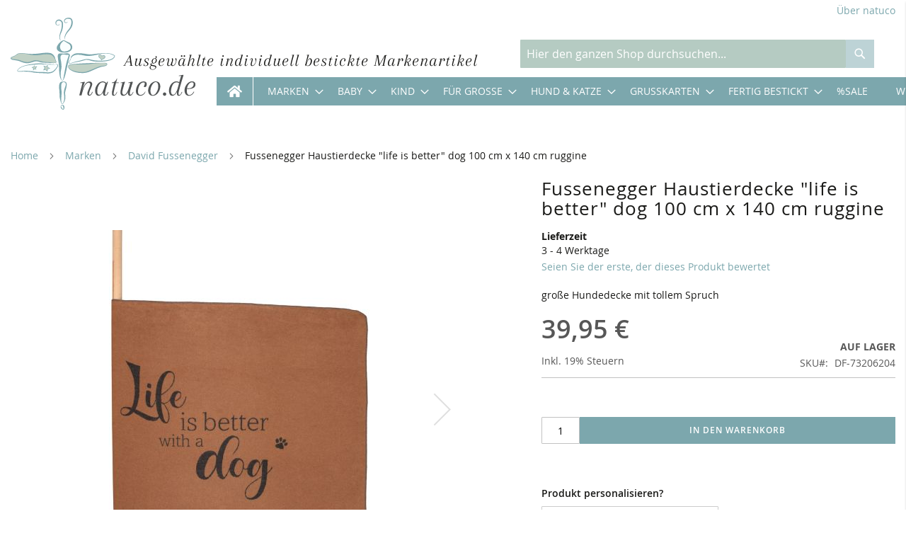

--- FILE ---
content_type: text/html; charset=UTF-8
request_url: https://www.natuco.de/fussenegger-haustierdecke-life-is-better-dog-100-cm-x-140-cm-ruggine.html
body_size: 17937
content:
 <!doctype html><html lang="de"><head prefix="og: http://ogp.me/ns# fb: http://ogp.me/ns/fb# product: http://ogp.me/ns/product#"><script> var LOCALE = 'de\u002DDE'; var BASE_URL = 'https\u003A\u002F\u002Fwww.natuco.de\u002F'; var require = { 'baseUrl': 'https\u003A\u002F\u002Fwww.natuco.de\u002Fstatic\u002Fversion1753705293\u002Ffrontend\u002FDm\u002Fbase\u002Fde_DE' };</script> <meta charset="utf-8"/>
<meta name="title" content="Fussenegger Haustierdecke &quot;life is better&quot; dog 100 cm x 140 cm ruggine"/>
<meta name="description" content="#html-body [data-pb-style=EHNN84U]{justify-content:flex-start;display:flex;flex-direction:column;background-position:left top;background-size:cover;background-repeat:no-repeat;background-attachment:scroll}Hochwertige Gemütlichkeit für Ihren vierbeinigen L"/>
<meta name="robots" content="INDEX,FOLLOW"/>
<meta name="viewport" content="width=device-width, initial-scale=1"/>
<meta name="format-detection" content="telephone=no"/>
<meta name="theme-color" content="#EB671C"/>
<title>Fussenegger Haustierdecke &quot;life is better&quot; dog 100 cm x 140 cm ruggine</title>
<link  rel="stylesheet" type="text/css"  media="all" href="https://www.natuco.de/static/version1753705293/frontend/Dm/base/de_DE/mage/calendar.min.css" />
<link  rel="stylesheet" type="text/css"  media="all" href="https://www.natuco.de/static/version1753705293/frontend/Dm/base/de_DE/Dm_Bootstrap/css/fontawesome/all.min.css" />
<link  rel="stylesheet" type="text/css"  media="all" href="https://www.natuco.de/static/version1753705293/frontend/Dm/base/de_DE/Dm_Bootstrap/css/bootstrap/bootstrap.min.css" />
<link  rel="stylesheet" type="text/css"  media="all" href="https://www.natuco.de/static/version1753705293/frontend/Dm/base/de_DE/css/styles-m.min.css" />
<link  rel="stylesheet" type="text/css"  media="all" href="https://www.natuco.de/static/version1753705293/frontend/Dm/base/de_DE/mage/gallery/gallery.min.css" />
<link  rel="stylesheet" type="text/css"  media="all" href="https://www.natuco.de/static/version1753705293/frontend/Dm/base/de_DE/RohdeStark_ProductConfigurator/css/productConfigurator.min.css" />
<link  rel="stylesheet" type="text/css"  media="screen and (min-width: 768px)" href="https://www.natuco.de/static/version1753705293/frontend/Dm/base/de_DE/css/styles-l.min.css" />
<link  rel="stylesheet" type="text/css"  media="print" href="https://www.natuco.de/static/version1753705293/frontend/Dm/base/de_DE/css/print.min.css" />
<script  type="text/javascript"  src="https://www.natuco.de/static/version1753705293/frontend/Dm/base/de_DE/requirejs/require.min.js"></script>
<script  type="text/javascript"  src="https://www.natuco.de/static/version1753705293/frontend/Dm/base/de_DE/requirejs-min-resolver.min.js"></script>
<script  type="text/javascript"  src="https://www.natuco.de/static/version1753705293/frontend/Dm/base/de_DE/mage/requirejs/mixins.min.js"></script>
<script  type="text/javascript"  src="https://www.natuco.de/static/version1753705293/frontend/Dm/base/de_DE/Smile_ElasticsuiteTracker/js/tracking.min.js"></script>
<script  type="text/javascript"  integrity="sha256-slY9mh/cnxnShxwOQSj89QbcUY3W2afgEBFkMS9wzSE=" crossorigin="anonymous" src="https://www.natuco.de/static/version1753705293/frontend/Dm/base/de_DE/requirejs-config.min.js"></script>
<link rel="preload" as="font" crossorigin="anonymous" href="https://www.natuco.de/static/version1753705293/frontend/Dm/base/de_DE/fonts/opensans/light/opensans-300.woff2" />
<link rel="preload" as="font" crossorigin="anonymous" href="https://www.natuco.de/static/version1753705293/frontend/Dm/base/de_DE/fonts/opensans/regular/opensans-400.woff2" />
<link rel="preload" as="font" crossorigin="anonymous" href="https://www.natuco.de/static/version1753705293/frontend/Dm/base/de_DE/fonts/opensans/semibold/opensans-600.woff2" />
<link rel="preload" as="font" crossorigin="anonymous" href="https://www.natuco.de/static/version1753705293/frontend/Dm/base/de_DE/fonts/opensans/bold/opensans-700.woff2" />
<link rel="preload" as="font" crossorigin="anonymous" href="https://www.natuco.de/static/version1753705293/frontend/Dm/base/de_DE/fonts/Luma-Icons.woff2" />
<link  rel="icon" type="image/x-icon" href="https://www.natuco.de/media/favicon/default/natuco-favicon.png" />
<link  rel="shortcut icon" type="image/x-icon" href="https://www.natuco.de/media/favicon/default/natuco-favicon.png" />
<style>
@media only screen and (max-width: 1024px) {
#slogan {
display:none;
}
}
.no-padding .pagebuilder-overlay  {
padding: 0
}
.page-wrapper {
overflow-x: hidden;
}
</style>     <!-- BEGIN GOOGLE ANALYTICS CODE --><script type="text/x-magento-init">
{
    "*": {
        "Magento_GoogleAnalytics/js/google-analytics": {
            "isCookieRestrictionModeEnabled": 1,
            "currentWebsite": 1,
            "cookieName": "user_allowed_save_cookie",
            "ordersTrackingData": [],
            "pageTrackingData": {"optPageUrl":"","isAnonymizedIpActive":true,"accountId":"39171588"}        }
    }
}</script><!-- END GOOGLE ANALYTICS CODE -->  <!-- BEGIN GOOGLE ANALYTICS 4 CODE --><script type="text/x-magento-init">
    {
        "*": {
            "Magento_GoogleGtag/js/google-analytics": {"isCookieRestrictionModeEnabled":true,"currentWebsite":1,"cookieName":"user_allowed_save_cookie","pageTrackingData":{"optPageUrl":"","measurementId":"384823109"},"ordersTrackingData":[],"googleAnalyticsAvailable":true}        }
    }</script><!-- END GOOGLE ANALYTICS 4 CODE --> <script type="text/x-magento-init">
        {
            "*": {
                "Magento_PageCache/js/form-key-provider": {
                    "isPaginationCacheEnabled":
                        0                }
            }
        }</script> <meta property="og:type" content="product" /><meta property="og:title" content="Fussenegger&#x20;Haustierdecke&#x20;&quot;life&#x20;is&#x20;better&quot;&#x20;dog&#x20;100&#x20;cm&#x20;x&#x20;140&#x20;cm&#x20;ruggine" /><meta property="og:image" content="https://www.natuco.de/media/catalog/product/cache/6797c905063d7fa3b45f741c173ec659/7/3/7320_62_2.jpg" /><meta property="og:description" content="gro&#xDF;e&#x20;Hundedecke&#x20;mit&#x20;tollem&#x20;Spruch" /><meta property="og:url" content="https://www.natuco.de/fussenegger-haustierdecke-life-is-better-dog-100-cm-x-140-cm-ruggine.html" /> <meta property="product:price:amount" content="39.95"/> <meta property="product:price:currency" content="EUR"/> </head><body data-container="body" data-mage-init='{"loaderAjax": {}, "loader": { "icon": "https://www.natuco.de/static/version1753705293/frontend/Dm/base/de_DE/images/loader-2.gif"}}' id="html-body" itemtype="http://schema.org/Product" itemscope="itemscope" class="catalog-product-view product-fussenegger-haustierdecke-life-is-better-dog-100-cm-x-140-cm-ruggine page-layout-1column">       <script type="text/x-magento-init">
    {
        "*": {
            "Magento_PageBuilder/js/widget-initializer": {
                "config": {"[data-content-type=\"slider\"][data-appearance=\"default\"]":{"Magento_PageBuilder\/js\/content-type\/slider\/appearance\/default\/widget":false},"[data-content-type=\"map\"]":{"Magento_PageBuilder\/js\/content-type\/map\/appearance\/default\/widget":false},"[data-content-type=\"row\"]":{"Magento_PageBuilder\/js\/content-type\/row\/appearance\/default\/widget":false},"[data-content-type=\"tabs\"]":{"Magento_PageBuilder\/js\/content-type\/tabs\/appearance\/default\/widget":false},"[data-content-type=\"slide\"]":{"Magento_PageBuilder\/js\/content-type\/slide\/appearance\/default\/widget":{"buttonSelector":".pagebuilder-slide-button","showOverlay":"hover","dataRole":"slide"}},"[data-content-type=\"banner\"]":{"Magento_PageBuilder\/js\/content-type\/banner\/appearance\/default\/widget":{"buttonSelector":".pagebuilder-banner-button","showOverlay":"hover","dataRole":"banner"}},"[data-content-type=\"buttons\"]":{"Magento_PageBuilder\/js\/content-type\/buttons\/appearance\/inline\/widget":false},"[data-content-type=\"products\"][data-appearance=\"carousel\"]":{"Magento_PageBuilder\/js\/content-type\/products\/appearance\/carousel\/widget":false}},
                "breakpoints": {"desktop":{"label":"Desktop","stage":true,"default":true,"class":"desktop-switcher","icon":"Magento_PageBuilder::css\/images\/switcher\/switcher-desktop.svg","conditions":{"min-width":"1024px"},"options":{"products":{"default":{"slidesToShow":"5"}}}},"tablet":{"conditions":{"max-width":"1024px","min-width":"768px"},"options":{"products":{"default":{"slidesToShow":"4"},"continuous":{"slidesToShow":"3"}}}},"mobile":{"label":"Mobile","stage":true,"class":"mobile-switcher","icon":"Magento_PageBuilder::css\/images\/switcher\/switcher-mobile.svg","media":"only screen and (max-width: 768px)","conditions":{"max-width":"768px","min-width":"640px"},"options":{"products":{"default":{"slidesToShow":"3"}}}},"mobile-small":{"conditions":{"max-width":"640px"},"options":{"products":{"default":{"slidesToShow":"2"},"continuous":{"slidesToShow":"1"}}}}}            }
        }
    }</script>  <div class="cookie-status-message" id="cookie-status">The store will not work correctly when cookies are disabled.</div> <script type="text&#x2F;javascript">document.querySelector("#cookie-status").style.display = "none";</script> <script type="text/x-magento-init">
    {
        "*": {
            "cookieStatus": {}
        }
    }</script> <script type="text/x-magento-init">
    {
        "*": {
            "mage/cookies": {
                "expires": null,
                "path": "\u002F",
                "domain": ".www.natuco.de",
                "secure": true,
                "lifetime": "3600"
            }
        }
    }</script>  <noscript><div class="message global noscript"><div class="content"><p><strong>JavaScript scheint in Ihrem Browser deaktiviert zu sein.</strong> <span> Um unsere Website in bester Weise zu erfahren, aktivieren Sie Javascript in Ihrem Browser.</span></p></div></div></noscript>  <div id="cookie-block"><div class="container"><div class="content"><div class="toggle-cookies mt-3"><div class="toggle-container d-none" id="toggleCookies"><p><strong>Notwendig</strong><br> Diese Cookies sind für den Betrieb der Seite unbedingt notwendig und ermöglichen beispielsweise sicherheitsrelevante Funktionalitäten. Außerdem können wir mit dieser Art von Cookies ebenfalls erkennen, ob Sie in Ihrem Profil eingeloggt bleiben möchten, um Ihnen unsere Dienste bei einem erneuten Besuch unserer Seite schneller zur Verfügung zu stellen.</p><p><strong>Statistik</strong><br> Um unser Angebot und unsere Webseite weiter zu verbessern, erfassen wir anonymisierte Daten für Statistiken und Analysen. Mithilfe dieser Cookies können wir beispielsweise die Besucherzahlen und den Effekt bestimmter Seiten unseres Web-Auftritts ermitteln und so unsere Inhalte für Sie optimieren.</p><p><strong>Personalisierung</strong><br> Diese Cookies werden genutzt, um Ihnen personalisierte Inhalte, passend zu Ihren Interessen anzuzeigen. Somit können wir Ihnen Angebote präsentieren, die für Sie besonders relevant sind.</p></div></div><div class="row py-3"><div class="col-12 col-md-8"><p class="text"> Diese Website nutzt Cookies. Durch die Nutzung unserer Dienste erklären Sie sich damit einverstanden, dass wir Cookies setzen. <a target="_blank" href="/datenschutz">Datenschutzhinweise</a>.</p><div id="cookies-checkobx" class="checkbox-block"><label id="ck_1_label" class="checkbox disabled d-md-inline-block mr-3">Notwendig <input type="checkbox" name="user_allowed_cookie_necessary" for="ck_1" id="ck_1" checked="checked" disabled="disabled"><span class="checkmark"></span></label> <label id="ck_2_label" class="checkbox d-md-inline-block mr-3">Statistik <input type="checkbox" name="user_allowed_cookie_statistik" for="ck_2" id="ck_2"><span class="checkmark"></span></label> <label id="ck_3_label" class="checkbox d-md-inline-block mr-3">Personalisierung <input type="checkbox" name="user_allowed_cookie_marketing" for="ck_3" id="ck_3"><span class="checkmark"></span></label> <div class="toggle-wrap d-md-inline-block"><a href="#" data-mage-init='{"toggleAdvanced": {"selectorsToggleClass": "d-block", "baseToggleClass": "expanded", "toggleContainers": "#toggleCookies", "newLabel": "Details ausblenden"}}' id="toggle" title="Title" class="action">Details anzeigen</a></div></div></div><div class="col-12 col-md-4 pt-3 pt-md-0 d-flex flex-column justify-content-center"><a id="btn-allow-all" href="#" class="d-block w-100 action btn">Alle akzeptieren</a> <a id="btn-allow" href="#" class="d-block w-100 action btn mt-2">Auswahl bestätigen</a></div></div></div></div></div><script type="text/x-magento-init">
    {
        "#cookie-block": {
            "dmCookies": {
                "cookieName": "user_allowed_cookie",
                "cookieLifetime": 31536000,
                "cookieValue": 1
            }
        }
    }</script> <script> window.cookiesConfig = window.cookiesConfig || {}; window.cookiesConfig.secure = true; </script> <script>    require.config({
        map: {
            '*': {
                wysiwygAdapter: 'mage/adminhtml/wysiwyg/tiny_mce/tinymce5Adapter'
            }
        }
    });</script> <script>    require.config({
        paths: {
            googleMaps: 'https\u003A\u002F\u002Fmaps.googleapis.com\u002Fmaps\u002Fapi\u002Fjs\u003Fv\u003D3\u0026key\u003D'
        },
        config: {
            'Magento_PageBuilder/js/utils/map': {
                style: '',
            },
            'Magento_PageBuilder/js/content-type/map/preview': {
                apiKey: '',
                apiKeyErrorMessage: 'You\u0020must\u0020provide\u0020a\u0020valid\u0020\u003Ca\u0020href\u003D\u0027https\u003A\u002F\u002Fwww.natuco.de\u002Fadminhtml\u002Fsystem_config\u002Fedit\u002Fsection\u002Fcms\u002F\u0023cms_pagebuilder\u0027\u0020target\u003D\u0027_blank\u0027\u003EGoogle\u0020Maps\u0020API\u0020key\u003C\u002Fa\u003E\u0020to\u0020use\u0020a\u0020map.'
            },
            'Magento_PageBuilder/js/form/element/map': {
                apiKey: '',
                apiKeyErrorMessage: 'You\u0020must\u0020provide\u0020a\u0020valid\u0020\u003Ca\u0020href\u003D\u0027https\u003A\u002F\u002Fwww.natuco.de\u002Fadminhtml\u002Fsystem_config\u002Fedit\u002Fsection\u002Fcms\u002F\u0023cms_pagebuilder\u0027\u0020target\u003D\u0027_blank\u0027\u003EGoogle\u0020Maps\u0020API\u0020key\u003C\u002Fa\u003E\u0020to\u0020use\u0020a\u0020map.'
            },
        }
    });</script><script>
    require.config({
        shim: {
            'Magento_PageBuilder/js/utils/map': {
                deps: ['googleMaps']
            }
        }
    });</script><script type="text&#x2F;javascript"> require(['bootstrap']); </script><div class="page-wrapper"><header class="page-header"><div class="header-top"> <div class="container d-none d-md-block"><div class="row justify-content-end"><div class="col"></div><div class="col text-center"></div><div class="col about py-2 text-right"><a href="/ueber-uns" class="alink">Über natuco</a></div></div></div></div><div class="header-middle"><div class="container"><div class="row"><div class="col-auto logo-block">  <a class="logo" href="https://www.natuco.de/" title="" aria-label="store logo"><img src="https://www.natuco.de/static/version1753705293/frontend/Dm/base/de_DE//images/natuco_logo.svg" title="" alt="" width="170"  /></a></div><div class="col content-block"><div class="text-block"><h4 id="slogan">Ausgewählte individuell bestickte Markenartikel</h4></div><div class="search-block">  <div class="block block-search"><div class="block block-title"><i class="fas fa-search fa-lg"></i></div><div class="block block-content"><form class="form minisearch" id="search_mini_form" action="https://www.natuco.de/catalogsearch/result/" method="get"><div class="field search"><label class="label" for="search" data-role="minisearch-label"><span>Suche</span></label> <div class="control"><input id="search" type="text" name="q" value="" placeholder="Hier den ganzen Shop durchsuchen..." class="input-text" maxlength="128" role="combobox" aria-haspopup="false" aria-autocomplete="both" aria-expanded="false" autocomplete="off" data-block="autocomplete-form"/><div id="search_autocomplete" class="search-autocomplete"></div></div></div><div class="actions"><button type="submit" title="Suche" class="action search"><span>Suche</span></button></div></form></div></div><script type="text/x-magento-init">
{
    "#search" :
    {
        "quickSearch" :
        {
            "formSelector":"#search_mini_form",
            "url":"https://www.natuco.de/search/ajax/suggest/",
            "destinationSelector":"#search_autocomplete",
            "templates": {"term":{"title":"Suchbegriffe","template":"Smile_ElasticsuiteCore\/autocomplete\/term"},"product":{"title":"Produkte","template":"Smile_ElasticsuiteCatalog\/autocomplete\/product"},"category":{"title":"Kategorien","template":"Smile_ElasticsuiteCatalog\/autocomplete\/category"},"product_attribute":{"title":"Attribute","template":"Smile_ElasticsuiteCatalog\/autocomplete\/product-attribute","titleRenderer":"Smile_ElasticsuiteCatalog\/js\/autocomplete\/product-attribute"}},
            "priceFormat" : {"pattern":"%s\u00a0\u20ac","precision":2,"requiredPrecision":2,"decimalSymbol":",","groupSymbol":".","groupLength":3,"integerRequired":false},
            "minSearchLength" : 2 }
    }
}</script></div><div class="customer"><div class="row align-items-center justify-content-end m-0"><div> </div><div> <div class="authorization-link"><a href="https://www.natuco.de/customer/account/login/referer/aHR0cHM6Ly93d3cubmF0dWNvLmRlL2Z1c3NlbmVnZ2VyLWhhdXN0aWVyZGVja2UtbGlmZS1pcy1iZXR0ZXItZG9nLTEwMC1jbS14LTE0MC1jbS1ydWdnaW5lLmh0bWw~/"> <i class="fas fa-user fa-lg"></i> </a></div></div><div> <div data-block="minicart" class="minicart-wrapper"><a class="action showcart" href="https://www.natuco.de/checkout/cart/" data-bind="scope: 'minicart_content'"><i class="fas fa-shopping-cart fa-lg"></i></span> <span class="counter qty empty" data-bind="css: { empty: !!getCartParam('summary_count') == false }, blockLoader: isLoading"><span class="counter-number"><!-- ko text: getCartParam('summary_count') --><!-- /ko --></span> <span class="counter-label"><!-- ko if: getCartParam('summary_count') --><!-- ko text: getCartParam('summary_count') --><!-- /ko --><!-- ko i18n: 'items' --><!-- /ko --><!-- /ko --></span></span></a>  <div class="block block-minicart" data-role="dropdownDialog" data-mage-init='{"dropdownDialog":{ "appendTo":"[data-block=minicart]", "triggerTarget":".showcart", "timeout": "2000", "closeOnMouseLeave": false, "closeOnEscape": true, "triggerClass":"active", "parentClass":"active", "buttons":[]}}'><div id="minicart-content-wrapper" data-bind="scope: 'minicart_content'"><!-- ko template: getTemplate() --><!-- /ko --></div></div> <script>
        window.checkout = {"shoppingCartUrl":"https:\/\/www.natuco.de\/checkout\/cart\/","checkoutUrl":"https:\/\/www.natuco.de\/checkout\/","updateItemQtyUrl":"https:\/\/www.natuco.de\/checkout\/sidebar\/updateItemQty\/","removeItemUrl":"https:\/\/www.natuco.de\/checkout\/sidebar\/removeItem\/","imageTemplate":"Magento_Catalog\/product\/image_with_borders","baseUrl":"https:\/\/www.natuco.de\/","minicartMaxItemsVisible":5,"websiteId":"1","maxItemsToDisplay":10,"storeId":"1","storeGroupId":"1","agreementIds":["1","2","3"],"customerLoginUrl":"https:\/\/www.natuco.de\/customer\/account\/login\/referer\/aHR0cHM6Ly93d3cubmF0dWNvLmRlL2Z1c3NlbmVnZ2VyLWhhdXN0aWVyZGVja2UtbGlmZS1pcy1iZXR0ZXItZG9nLTEwMC1jbS14LTE0MC1jbS1ydWdnaW5lLmh0bWw~\/","isRedirectRequired":false,"autocomplete":"off","captcha":{"user_login":{"isCaseSensitive":false,"imageHeight":50,"imageSrc":"","refreshUrl":"https:\/\/www.natuco.de\/captcha\/refresh\/","isRequired":false,"timestamp":1766711439}}};</script><script type="text/x-magento-init">
    {
        "[data-block='minicart']": {
            "Magento_Ui/js/core/app": {"components":{"minicart_content":{"children":{"subtotal.container":{"children":{"subtotal":{"children":{"subtotal.totals":{"config":{"display_cart_subtotal_incl_tax":1,"display_cart_subtotal_excl_tax":0,"template":"Magento_Tax\/checkout\/minicart\/subtotal\/totals"},"children":{"subtotal.totals.msrp":{"component":"Magento_Msrp\/js\/view\/checkout\/minicart\/subtotal\/totals","config":{"displayArea":"minicart-subtotal-hidden","template":"Magento_Msrp\/checkout\/minicart\/subtotal\/totals"}}},"component":"Magento_Tax\/js\/view\/checkout\/minicart\/subtotal\/totals"}},"component":"uiComponent","config":{"template":"Magento_Checkout\/minicart\/subtotal"}}},"component":"uiComponent","config":{"displayArea":"subtotalContainer"}},"item.renderer":{"component":"Magento_Checkout\/js\/view\/cart-item-renderer","config":{"displayArea":"defaultRenderer","template":"Magento_Checkout\/minicart\/item\/default"},"children":{"item.image":{"component":"Magento_Catalog\/js\/view\/image","config":{"template":"Magento_Catalog\/product\/image","displayArea":"itemImage"}},"checkout.cart.item.price.sidebar":{"component":"uiComponent","config":{"template":"Magento_Checkout\/minicart\/item\/price","displayArea":"priceSidebar"}}}},"extra_info":{"component":"uiComponent","config":{"displayArea":"extraInfo"}},"promotion":{"component":"uiComponent","config":{"displayArea":"promotion"}}},"config":{"itemRenderer":{"default":"defaultRenderer","simple":"defaultRenderer","virtual":"defaultRenderer"},"template":"Magento_Checkout\/minicart\/content"},"component":"Magento_Checkout\/js\/view\/minicart"}},"types":[]}        },
        "*": {
            "Magento_Ui/js/block-loader": "https://www.natuco.de/static/version1753705293/frontend/Dm/base/de_DE/images/loader-1.gif"
        }
    }</script></div></div></div></div>  <div class="sections nav-sections"> <div class="section-items nav-sections-items" data-mage-init='{"tabs":{"openedState":"active"}}'>  <div class="section-item-title nav-sections-item-title" data-role="collapsible"><a class="nav-sections-item-switch" data-toggle="switch" href="#store.menu">Menü</a></div><div class="section-item-content nav-sections-item-content" id="store.menu" data-role="content">     <nav class="navigation" data-action="navigation"><ul data-mage-init='{"menu":{"responsive":true, "expanded":true, "position":{"my":"left top","at":"left bottom"}}}'><li class="level0 home" role="presentation"><a href="/" class="level-top ui-corner-all"><span class="fas fa-home fa-lg"></span></a></li> <li  class="level0 nav-1 category-item first level-top parent"><a href="https://www.natuco.de/marken.html"  class="level-top" ><span>Marken</span></a><ul class="level0 submenu"><li  class="level1 nav-1-1 category-item first"><a href="https://www.natuco.de/marken/actetre.html" ><span>actetre</span></a></li><li  class="level1 nav-1-2 category-item"><a href="https://www.natuco.de/marken/bellybutton-mother-nature.html" ><span>bellybutton_mother_nature</span></a></li><li  class="level1 nav-1-3 category-item"><a href="https://www.natuco.de/marken/bellybutton.html" ><span>bellybutton</span></a></li><li  class="level1 nav-1-4 category-item"><a href="https://www.natuco.de/marken/cawo.html" ><span>Cawö</span></a></li><li  class="level1 nav-1-5 category-item"><a href="https://www.natuco.de/marken/clayre-eef.html" ><span>Clayre &amp; Eef</span></a></li><li  class="level1 nav-1-6 category-item"><a href="https://www.natuco.de/marken/david-fussenegger.html" ><span>David Fussenegger</span></a></li><li  class="level1 nav-1-7 category-item"><a href="https://www.natuco.de/marken/die-welt-von-eric-carle.html" ><span>Die Welt von Eric Carle</span></a></li><li  class="level1 nav-1-8 category-item"><a href="https://www.natuco.de/marken/done-by-deer.html" ><span>Done by Deer</span></a></li><li  class="level1 nav-1-9 category-item"><a href="https://www.natuco.de/marken/dorling-kindersley-verlag.html" ><span>Dorling Kindersley Verlag</span></a></li><li  class="level1 nav-1-10 category-item"><a href="https://www.natuco.de/marken/gerstenberg.html" ><span>Gerstenberg</span></a></li><li  class="level1 nav-1-11 category-item"><a href="https://www.natuco.de/marken/hakro.html" ><span>Hakro</span></a></li><li  class="level1 nav-1-12 category-item"><a href="https://www.natuco.de/marken/herding.html" ><span>Herding</span></a></li><li  class="level1 nav-1-13 category-item"><a href="https://www.natuco.de/marken/jollein.html" ><span>Jollein</span></a></li><li  class="level1 nav-1-14 category-item"><a href="https://www.natuco.de/marken/joop.html" ><span>Joop</span></a></li><li  class="level1 nav-1-15 category-item"><a href="https://www.natuco.de/marken/kathe-kruse.html" ><span>Käthe Kruse</span></a></li><li  class="level1 nav-1-16 category-item"><a href="https://www.natuco.de/marken/klippan.html" ><span>Klippan</span></a></li><li  class="level1 nav-1-17 category-item"><a href="https://www.natuco.de/marken/koeka.html" ><span>Koeka</span></a></li><li  class="level1 nav-1-18 category-item"><a href="https://www.natuco.de/marken/kracht.html" ><span>Kracht</span></a></li><li  class="level1 nav-1-19 category-item"><a href="https://www.natuco.de/marken/morgenstern.html" ><span>Morgenstern</span></a></li><li  class="level1 nav-1-20 category-item"><a href="https://www.natuco.de/marken/moulin-roty.html" ><span>Moulin Roty</span></a></li><li  class="level1 nav-1-21 category-item"><a href="https://www.natuco.de/marken/move.html" ><span>Möve</span></a></li><li  class="level1 nav-1-22 category-item"><a href="https://www.natuco.de/marken/natuco.html" ><span>natuco</span></a></li><li  class="level1 nav-1-23 category-item"><a href="https://www.natuco.de/marken/pad.html" ><span>pad</span></a></li><li  class="level1 nav-1-24 category-item"><a href="https://www.natuco.de/marken/pantone.html" ><span>Pantone</span></a></li><li  class="level1 nav-1-25 category-item"><a href="https://www.natuco.de/marken/petit-jour-paris.html" ><span>Petit Jour Paris</span></a></li><li  class="level1 nav-1-26 category-item"><a href="https://www.natuco.de/marken/pichler.html" ><span>Pichler</span></a></li><li  class="level1 nav-1-27 category-item"><a href="https://www.natuco.de/marken/quire-grusskarten.html" ><span>Quire Grußkarten</span></a></li><li  class="level1 nav-1-28 category-item"><a href="https://www.natuco.de/marken/sigikid.html" ><span>Sigikid</span></a></li><li  class="level1 nav-1-29 category-item"><a href="https://www.natuco.de/marken/smithy.html" ><span>Smithy</span></a></li><li  class="level1 nav-1-30 category-item"><a href="https://www.natuco.de/marken/https-www-natuco-de-marken-steiff-html.html" ><span>Steiff</span></a></li><li  class="level1 nav-1-31 category-item"><a href="https://www.natuco.de/marken/vossen.html" ><span>Vossen</span></a></li><li  class="level1 nav-1-32 category-item"><a href="https://www.natuco.de/marken/worner-sudfrottier.html" ><span>Wörner Südfrottier</span></a></li><li  class="level1 nav-1-33 category-item last"><a href="https://www.natuco.de/marken/zoeppritz.html" ><span>zoeppritz since 1828</span></a></li></ul></li><li  class="level0 nav-2 category-item level-top parent"><a href="https://www.natuco.de/baby.html"  class="level-top" ><span>Baby</span></a><ul class="level0 submenu"><li  class="level1 nav-2-1 category-item first"><a href="https://www.natuco.de/baby/decken.html" ><span>Decken</span></a></li><li  class="level1 nav-2-2 category-item"><a href="https://www.natuco.de/baby/frottierwaren-kapuzentucher.html" ><span>Frottierwaren &amp; Kapuzentücher</span></a></li><li  class="level1 nav-2-3 category-item"><a href="https://www.natuco.de/baby/kissen.html" ><span>Kissen</span></a></li><li  class="level1 nav-2-4 category-item"><a href="https://www.natuco.de/baby/warmekissen-warmflaschen.html" ><span> Wärmekissen &amp; Wärmflaschen</span></a></li><li  class="level1 nav-2-5 category-item parent"><a href="https://www.natuco.de/baby/babykleidung.html" ><span>Babykleidung (Gr. 50-86)</span></a><ul class="level1 submenu"><li  class="level2 nav-2-5-1 category-item first parent"><a href="https://www.natuco.de/baby/babykleidung/baby-madchen.html" ><span>Baby Mädchen</span></a><ul class="level2 submenu"><li  class="level3 nav-2-5-1-1 category-item first"><a href="https://www.natuco.de/baby/babykleidung/baby-madchen/strampler-bodies.html" ><span>Strampler &amp; Bodies</span></a></li><li  class="level3 nav-2-5-1-2 category-item"><a href="https://www.natuco.de/baby/babykleidung/baby-madchen/shirts.html" ><span>Hosen &amp; Shirts</span></a></li><li  class="level3 nav-2-5-1-3 category-item"><a href="https://www.natuco.de/baby/babykleidung/baby-madchen/mutzen-tucher.html" ><span>Mützen &amp; Tücher</span></a></li><li  class="level3 nav-2-5-1-4 category-item last"><a href="https://www.natuco.de/baby/babykleidung/baby-madchen/dies-das.html" ><span>Dies &amp; Das</span></a></li></ul></li><li  class="level2 nav-2-5-2 category-item last parent"><a href="https://www.natuco.de/baby/babykleidung/baby-jungen.html" ><span>Baby Jungen</span></a><ul class="level2 submenu"><li  class="level3 nav-2-5-2-1 category-item first"><a href="https://www.natuco.de/baby/babykleidung/baby-jungen/strampler-bodies.html" ><span>Strampler &amp; Bodies</span></a></li><li  class="level3 nav-2-5-2-2 category-item"><a href="https://www.natuco.de/baby/babykleidung/baby-jungen/hosen-shirts.html" ><span>Hosen &amp; Shirts</span></a></li><li  class="level3 nav-2-5-2-3 category-item"><a href="https://www.natuco.de/baby/babykleidung/baby-jungen/mutzen-tucher.html" ><span>Mützen &amp; Tücher</span></a></li><li  class="level3 nav-2-5-2-4 category-item last"><a href="https://www.natuco.de/baby/babykleidung/baby-jungen/dies-das.html" ><span>Dies &amp; Das</span></a></li></ul></li></ul></li><li  class="level1 nav-2-6 category-item"><a href="https://www.natuco.de/baby/babyspielzeug-spieluhren.html" ><span>Babyspielzeug &amp; Spieluhren</span></a></li><li  class="level1 nav-2-7 category-item"><a href="https://www.natuco.de/baby/schmusetucher-schnullerketten.html" ><span>Schmusetücher &amp; Greiflinge</span></a></li><li  class="level1 nav-2-8 category-item"><a href="https://www.natuco.de/baby/bettwasche-schlafsacke.html" ><span>Bettwäsche &amp; Schlafsäcke</span></a></li><li  class="level1 nav-2-9 category-item"><a href="https://www.natuco.de/baby/geschenksets.html" ><span>Geschenksets</span></a></li><li  class="level1 nav-2-10 category-item"><a href="https://www.natuco.de/baby/latzchen.html" ><span>Lätzchen</span></a></li><li  class="level1 nav-2-11 category-item"><a href="https://www.natuco.de/baby/grusskarten-zu-geburt-taufe.html" ><span>Grußkarten zu Geburt &amp; Taufe</span></a></li><li  class="level1 nav-2-12 category-item"><a href="https://www.natuco.de/baby/organic.html" ><span>Organic</span></a></li><li  class="level1 nav-2-13 category-item last"><a href="https://www.natuco.de/baby/mulltucher.html" ><span>Mullwindeln &amp; -tücher</span></a></li></ul></li><li  class="level0 nav-3 category-item level-top parent"><a href="https://www.natuco.de/kind.html"  class="level-top" ><span>Kind</span></a><ul class="level0 submenu"><li  class="level1 nav-3-1 category-item first"><a href="https://www.natuco.de/kind/decken.html" ><span>Decken</span></a></li><li  class="level1 nav-3-2 category-item"><a href="https://www.natuco.de/kind/frottierwaren-kapuzentucher.html" ><span>Frottierwaren &amp; Kapuzentücher</span></a></li><li  class="level1 nav-3-3 category-item"><a href="https://www.natuco.de/kind/bademantel-ponchos.html" ><span>Bademäntel &amp; Ponchos</span></a></li><li  class="level1 nav-3-4 category-item"><a href="https://www.natuco.de/kind/kissen.html" ><span>Kissen</span></a></li><li  class="level1 nav-3-5 category-item"><a href="https://www.natuco.de/kind/warmekissen-warmflaschen.html" ><span>Wärmekissen &amp; Wärmflaschen</span></a></li><li  class="level1 nav-3-6 category-item parent"><a href="https://www.natuco.de/kind/spielzeug-pluschtiere.html" ><span>Spielzeug &amp; Plüschtiere</span></a><ul class="level1 submenu"><li  class="level2 nav-3-6-1 category-item first last"><a href="https://www.natuco.de/kind/spielzeug-pluschtiere/tier-traegt-tuch.html" ><span>Plüschtier mit Namen</span></a></li></ul></li><li  class="level1 nav-3-7 category-item"><a href="https://www.natuco.de/kind/bettwasche.html" ><span>Bettwäsche &amp; Schlafsäcke</span></a></li><li  class="level1 nav-3-8 category-item"><a href="https://www.natuco.de/kind/geschenksets.html" ><span>Geschenksets</span></a></li><li  class="level1 nav-3-9 category-item"><a href="https://www.natuco.de/kind/taschen-rucksacke.html" ><span>Taschen &amp; Rucksäcke</span></a></li><li  class="level1 nav-3-10 category-item"><a href="https://www.natuco.de/kind/kinderschurzen.html" ><span>Kinderschürzen</span></a></li><li  class="level1 nav-3-11 category-item"><a href="https://www.natuco.de/kind/kindergeschirr-besteck.html" ><span>Kindergeschirr &amp; Besteck</span></a></li><li  class="level1 nav-3-12 category-item"><a href="https://www.natuco.de/kind/kinderbucher.html" ><span>Kinderbücher</span></a></li><li  class="level1 nav-3-13 category-item parent"><a href="https://www.natuco.de/kind/bekleidung.html" ><span>Bekleidung</span></a><ul class="level1 submenu"><li  class="level2 nav-3-13-1 category-item first parent"><a href="https://www.natuco.de/kind/bekleidung/madchen.html" ><span>Mädchen</span></a><ul class="level2 submenu"><li  class="level3 nav-3-13-1-1 category-item first"><a href="https://www.natuco.de/kind/bekleidung/madchen/mutzen-tucher.html" ><span>Mützen &amp; Tücher</span></a></li><li  class="level3 nav-3-13-1-2 category-item last"><a href="https://www.natuco.de/kind/bekleidung/madchen/hosen-shirts.html" ><span>Hosen &amp; Shirts</span></a></li></ul></li><li  class="level2 nav-3-13-2 category-item last parent"><a href="https://www.natuco.de/kind/bekleidung/jungen.html" ><span>Jungen</span></a><ul class="level2 submenu"><li  class="level3 nav-3-13-2-1 category-item first"><a href="https://www.natuco.de/kind/bekleidung/jungen/mutzen-tucher.html" ><span>Mützen &amp; Tücher</span></a></li><li  class="level3 nav-3-13-2-2 category-item last"><a href="https://www.natuco.de/kind/bekleidung/jungen/hosen-shirts.html" ><span>Hosen &amp; Shirts</span></a></li></ul></li></ul></li><li  class="level1 nav-3-14 category-item last"><a href="https://www.natuco.de/kind/organic.html" ><span>Organic</span></a></li></ul></li><li  class="level0 nav-4 category-item level-top parent"><a href="https://www.natuco.de/fuer-grosse.html"  class="level-top" ><span>Für Große</span></a><ul class="level0 submenu"><li  class="level1 nav-4-1 category-item first"><a href="https://www.natuco.de/fuer-grosse/wohn-kuscheldecken.html" ><span>Wohn- &amp; Kuscheldecken</span></a></li><li  class="level1 nav-4-2 category-item"><a href="https://www.natuco.de/fuer-grosse/frottierwaren.html" ><span>Frottierwaren</span></a></li><li  class="level1 nav-4-3 category-item"><a href="https://www.natuco.de/fuer-grosse/kissen.html" ><span>Kissen</span></a></li><li  class="level1 nav-4-4 category-item"><a href="https://www.natuco.de/fuer-grosse/bettwasche.html" ><span>Bettwäsche</span></a></li><li  class="level1 nav-4-5 category-item"><a href="https://www.natuco.de/fuer-grosse/sauna-strand-wellness.html" ><span>Sauna, Strand &amp; Wellness</span></a></li><li  class="level1 nav-4-6 category-item"><a href="https://www.natuco.de/fuer-grosse/bademantel.html" ><span>Bademäntel</span></a></li><li  class="level1 nav-4-7 category-item"><a href="https://www.natuco.de/fuer-grosse/schurzen-kuchentextilien.html" ><span>Schürzen &amp; Küchentextilien</span></a></li><li  class="level1 nav-4-8 category-item"><a href="https://www.natuco.de/fuer-grosse/sammlerstucke.html" ><span>für Sammler / Liebhaber</span></a></li><li  class="level1 nav-4-9 category-item last"><a href="https://www.natuco.de/fuer-grosse/geschenkideen.html" ><span>Geschenkideen</span></a></li></ul></li><li  class="level0 nav-5 category-item level-top parent"><a href="https://www.natuco.de/hund-katze.html"  class="level-top" ><span>Hund &amp; Katze</span></a><ul class="level0 submenu"><li  class="level1 nav-5-1 category-item first"><a href="https://www.natuco.de/hund-katze/decken.html" ><span>Decken &amp; Tücher</span></a></li><li  class="level1 nav-5-2 category-item last"><a href="https://www.natuco.de/hund-katze/kissen-matten.html" ><span>Kissen &amp; Matten</span></a></li></ul></li><li  class="level0 nav-6 category-item level-top parent"><a href="https://www.natuco.de/grusskarten.html"  class="level-top" ><span>Grußkarten</span></a><ul class="level0 submenu"><li  class="level1 nav-6-1 category-item first"><a href="https://www.natuco.de/grusskarten/zu-geburt-taufe.html" ><span>zu Geburt &amp; Taufe</span></a></li><li  class="level1 nav-6-2 category-item"><a href="https://www.natuco.de/grusskarten/zum-geburtstag.html" ><span>zum Geburtstag</span></a></li><li  class="level1 nav-6-3 category-item"><a href="https://www.natuco.de/grusskarten/zur-hochzeit.html" ><span>zur Hochzeit</span></a></li><li  class="level1 nav-6-4 category-item last"><a href="https://www.natuco.de/grusskarten/weitere-anlasse.html" ><span>weitere Anlässe</span></a></li></ul></li><li  class="level0 nav-7 category-item level-top parent"><a href="https://www.natuco.de/fertig-bestickt.html"  class="level-top" ><span>Fertig bestickt</span></a><ul class="level0 submenu"><li  class="level1 nav-7-1 category-item first last"><a href="https://www.natuco.de/fertig-bestickt/schon-fertig.html" ><span>schon fertig</span></a></li></ul></li><li  class="level0 nav-8 category-item level-top"><a href="https://www.natuco.de/sale.html"  class="level-top" ><span>%Sale</span></a></li><li  class="level0 nav-9 category-item last level-top"><a href="https://www.natuco.de/weihnachten.html"  class="level-top" ><span>Weihnachten</span></a></li> </ul></nav></div>  <div class="section-item-title nav-sections-item-title" data-role="collapsible"><a class="nav-sections-item-switch" data-toggle="switch" href="#store.links">Konto</a></div><div class="section-item-content nav-sections-item-content" id="store.links" data-role="content"> <nav class="navigation"><ul id="account-links" class="ui-menu ui-widget ui-widget-content"> <li class="level0"><a href="https://www.natuco.de/customer/account/login/">Login</a></li> </ul></nav></div> </div></div></div></div></div></div><div class="panel wrapper"><div class="panel header"> <a class="action skip contentarea" href="#contentarea"><span> Direkt zum Inhalt</span></a>  </div></div><div class="header content align-items-center"><div class="container"><div class="bg"><div class="row align-items-center"><div class="col-auto burger mobile"><span data-action="toggle-nav" class="action nav-toggle"><span>Navigation umschalten</span></span></div><div id="logo-mobile" class="col logo mobile"><a href="https://www.natuco.de/" aria-label="store logo"> natuco.de</a></div><div id="minicart-mobile" class="col cart mobile"><div></div></div></div></div></header>  <div class="container"><div class="breadcrumbs"><ul class="items"> <li class="item home"> <a href="https://www.natuco.de/" title="Go to Home Page">Home</a> </li>  <li class="item "> <a href="https://www.natuco.de/marken.html" title="Marken">Marken</a> </li>  <li class="item "> <a href="https://www.natuco.de/marken/david-fussenegger.html" title="David Fussenegger">David Fussenegger</a> </li>  <li class="item "> <strong>Fussenegger Haustierdecke &quot;life is better&quot; dog 100 cm x 140 cm ruggine</strong> </li> </ul></div></div><main id="maincontent" class="page-main"> <a id="contentarea" tabindex="-1"></a><div class="page messages"> <div data-placeholder="messages"></div> <div data-bind="scope: 'messages'"><!-- ko if: cookieMessages && cookieMessages.length > 0 --><div aria-atomic="true" role="alert" data-bind="foreach: { data: cookieMessages, as: 'message' }" class="messages"><div data-bind="attr: { class: 'message-' + message.type + ' ' + message.type + ' message', 'data-ui-id': 'message-' + message.type }"><div data-bind="html: $parent.prepareMessageForHtml(message.text)"></div></div></div><!-- /ko --><!-- ko if: messages().messages && messages().messages.length > 0 --><div aria-atomic="true" role="alert" class="messages" data-bind="foreach: { data: messages().messages, as: 'message' }"><div data-bind="attr: { class: 'message-' + message.type + ' ' + message.type + ' message', 'data-ui-id': 'message-' + message.type }"><div data-bind="html: $parent.prepareMessageForHtml(message.text)"></div></div></div><!-- /ko --></div><script type="text/x-magento-init">
    {
        "*": {
            "Magento_Ui/js/core/app": {
                "components": {
                        "messages": {
                            "component": "Magento_Theme/js/view/messages"
                        }
                    }
                }
            }
    }</script></div><div class="columns"><div class="column main"> <style> .fotorama__stage__frame .fotorama__img { width: auto; max-width: inherit; } .draggable-input-text { text-align: center; width: 150px; } .draggable-field { top: 4.7rem; position: relative; right: 10.5rem; } .bundle-image .draggable-field { top: 6.9rem; position: relative; right: 13.1rem; }</style> <div id="config-block-fields-container" class="simple-product-div"> <div class="config-field" data-settings-number="1" data-product-image-id="1" data-product-block-id="" data-filename="/7/3/7320_62_2a.jpg" data-image-id="4154" ><div class="draggable-field" id="draggable-field" style="display: none; height: 0;"><div class="draggable-input-text ui-draggable" data-text-length= 11 data-price-position= 11 data-text-value= Name style="position: absolute; left:199px; top:264.117px; width:150px; height:54.6333px; transform:matrix(0.933315, -0.35906, 0.35906, 0.933315, 0, 0); font-size:14.6854px;" ><div class='text-container'>Name</div></div></div></div> <div class="colors-div" data-config-color-id=""><li><label><div class='colorNameContainer'><div class="colorName">anthrazit</div></div><input type="radio" name="color" value=anthrazit class=#414A4F"><span class="swatch savedColors" style="background-color:#414A4F"></span></label></li><div class='numberOfActiveBlocks' id='oneBlockActive' hidden>Nein</div><div id='selected-fonts-array' hidden>Csb3 Regular Big,Arial Rounded MT</div></div></div><div class="product-info-main">  <div class="page-title-wrapper&#x20;product"><h1 class="page-title"  ><span class="base" data-ui-id="page-title-wrapper" itemprop="name">Fussenegger Haustierdecke &quot;life is better&quot; dog 100 cm x 140 cm ruggine</span></h1></div>   <div class="product attribute delivery_time"> <strong class="type">Lieferzeit</strong>  <div class="value" itemprop="delivery_time">3 - 4 Werktage</div></div>    <div class="product-reviews-summary empty"><div class="reviews-actions"><a class="action add" href="https://www.natuco.de/fussenegger-haustierdecke-life-is-better-dog-100-cm-x-140-cm-ruggine.html#review-form">Seien Sie der erste, der dieses Produkt bewertet</a></div></div>   <div class="product attribute overview"> <div class="value" itemprop="description"><p>große Hundedecke mit tollem Spruch</p></div></div><div class="product-info-price"><div class="price-box price-final_price" data-role="priceBox" data-product-id="805" data-price-box="product-id-805">     <span class="price-container price-final_price&#x20;tax&#x20;weee"  itemprop="offers" itemscope itemtype="http://schema.org/Offer"> <span  id="product-price-805"  data-price-amount="39.95" data-price-type="finalPrice" class="price-wrapper " ><span class="price">39,95 €</span></span>   <meta itemprop="price" content="39.95" /><meta itemprop="priceCurrency" content="EUR" /></span>  </div>  <div class="price-details">  <span class="tax-details">Inkl. 19% Steuern</span>  </div><div class="product-info-stock-sku">     <div class="stock available" title="Verf&#xFC;gbarkeit"><span>Auf Lager</span></div>    <div class="product attribute sku"> <strong class="type">SKU</strong>  <div class="value" itemprop="sku">DF-73206204</div></div></div></div>     <div class="product-add-form"><form data-product-sku="DF-73206204" action="https://www.natuco.de/checkout/cart/add/uenc/aHR0cHM6Ly93d3cubmF0dWNvLmRlL2Z1c3NlbmVnZ2VyLWhhdXN0aWVyZGVja2UtbGlmZS1pcy1iZXR0ZXItZG9nLTEwMC1jbS14LTE0MC1jbS1ydWdnaW5lLmh0bWw~/product/805/" method="post" id="product_addtocart_form"><input type="hidden" name="product" value="805" /><input type="hidden" name="selected_configurable_option" value="" /><input type="hidden" name="related_product" id="related-products-field" value="" /><input type="hidden" name="item" value="805" /><input name="form_key" type="hidden" value="iixXjjCzOAItjgY7" />       <div class="box-tocart"><label style="display: none;"><input class="product-type" value="single-product"/></label> <div class="fieldset"> <div class="field qty"><label class="label" for="qty"><span>Anzahl</span></label> <div class="control"><input type="number" name="qty" id="qty" min="1" max="999" value="1" title="Anzahl" class="input-text qty" data-validate="{&quot;required-number&quot;:true,&quot;validate-item-quantity&quot;:{&quot;maxAllowed&quot;:999}}" /><div class="qty-changer"><a href="javascript:void(0)" class="qty-inc"><i class="porto-icon-up-dir"></i></a> <a href="javascript:void(0)" class="qty-dec"><i class="porto-icon-down-dir"></i></a></div></div></div> <div class="actions"><button type="submit" title="In den Warenkorb" class="action primary tocart" id="product-addtocart-button"><span>In den Warenkorb</span></button>   <div id="instant-purchase" data-bind="scope:'instant-purchase'"><!-- ko template: getTemplate() --><!-- /ko --></div><script type="text/x-magento-init">
    {
        "#instant-purchase": {
            "Magento_Ui/js/core/app": {"components":{"instant-purchase":{"component":"Magento_InstantPurchase\/js\/view\/instant-purchase","config":{"template":"Magento_InstantPurchase\/instant-purchase","buttonText":"Instant Purchase","purchaseUrl":"https:\/\/www.natuco.de\/instantpurchase\/button\/placeOrder\/"}}}}        }
    }</script></div></div><!-- Custom Input Field --> <div class="fieldset"><div id="product-designer-block" class="field"><label class="label" for="product-designer">Produkt personalisieren?</label> <div style="width: 250px;"><div id="product-image-design"></div></div><select name="rohdestark[Konfigurierbarer Produkt]" id="productDesigner"><option value="nein">Nein</option><option value="ja">Ja</option></select></div></div><div class="productConfigurator fieldset" style="display: none;"><div class="custom-text-input field" id="custom-text-block-one"><label class="label" for="custom-text-one">Ihr Wunschname: (Aufpreis: <span id="position-price-one"></span>€) (Max. Zeichenanzahl: <span id="position-max-char-one"></span>)</label> <input type="text" class="input-text-block" name="rohdestark[Position 1]" id="custom-text-one" placeholder="Position 1"><div class="info-label">bitte nur lateinische Buchstaben, keine Emojis, nicht alle Sonderzeichen sind umsetzbar</div></div><div class="custom-text-input" id="custom-text-block-two"><label class="label" for="custom-text-one">Ihr Wunschname:</label> <div class="info-label">bitte nur lateinische Buchstaben, keine Emojis, nicht alle Sonderzeichen sind umsetzbar</div><input type="text" class="input-text-block" name="rohdestark[Position 2]" id="custom-text-two" placeholder="Position 2"><label for="position-price-two">Aufpreis: <div id="position-price-two"></div></label></div><div class="custom-text-input" id="custom-text-block-three"><label class="label" for="custom-text-one">Ihr Wunschname:</label> <div class="info-label">bitte nur lateinische Buchstaben, keine Emojis, nicht alle Sonderzeichen sind umsetzbar</div><input type="text" class="input-text-block" name="rohdestark[Position 3]" id="custom-text-three" placeholder="Position 3"><label for="position-price-three">Aufpreis: <div id="position-price-three"></div></label></div><div class="custom-text-input" id="custom-text-block-four"><label class="label" for="custom-text-one">Ihr Wunschname:</label> <div class="info-label">bitte nur lateinische Buchstaben, keine Emojis, nicht alle Sonderzeichen sind umsetzbar</div><input type="text" class="input-text-block" name="rohdestark[Position 4]" id="custom-text-four" placeholder="Position 4"><label for="position-price-four">Aufpreis: <div id="position-price-four"></div></label></div><div class="field"><label class="label bold">Stickfarbe auswählen:</label> <div class="colorSelectorFrontend"><ul></ul><input type="text" name="rohdestark[Farbe]" id="colorSelectorInput"></div></div><div class="field"><label class="label bold">Schriftart auswählen:</label> <select class="required-entry product-custom-option" id="select_font_style" name="rohdestark[Schriftart]"></select></div><div class="field"><label class="info-label">Die Anzeige ist lediglich eine ungefähre Vorschau</label> <div id="select-active-block"><label class="label bold">Text Position Auswählen:</label> <select name="selectActiveBlock" id="selectActiveBlock"></select></div></div><div class="custom-image-input" id="custom-image" hidden><label for="custom-image">Image <input type="text" name="rohdestark[config-image]" value="" id="config-image"></label></div><div class="selected-image-id-block-class" id="selected-image-id-block" hidden><label for="selected-image-id">Image ID <input type="text" name="rohdestark[config-image-id]" value="1" id="selected-image-id"></label></div><div class="surcharge-price-summed-class" id="surcharge-price-summed" hidden><label for="surcharge-price-value">Summed Surcharge Price <input type="text" name="rohdestark[summed-surcharge-price]" value="0" id="surcharge-price-value"></label></div></div>  <!-- Custom Input Field --></div> <div class="surcharge-price-block" style="display:none;"> + 0,00 €
</div><script type="text/x-magento-init">
    {
        "#product_addtocart_form": {
            "Magento_Catalog/js/validate-product": {}
        }
    }</script><script>
    require(["RohdeStark_ProductConfigurator/js/add-to-cart-controller"], function () {
    });</script>   </form></div><script type="text/x-magento-init">
    {
        "[data-role=priceBox][data-price-box=product-id-805]": {
            "priceBox": {
                "priceConfig":  {"productId":"805","priceFormat":{"pattern":"%s\u00a0\u20ac","precision":2,"requiredPrecision":2,"decimalSymbol":",","groupSymbol":".","groupLength":3,"integerRequired":false},"tierPrices":[]}            }
        }
    }</script> </div><div class="product media"> <a id="gallery-prev-area" tabindex="-1"></a><div class="action-skip-wrapper"> <a class="action skip gallery-next-area" href="#gallery-next-area"><span> Zum Ende der Bildergalerie springen</span></a></div>  <div class="gallery-placeholder _block-content-loading" data-gallery-role="gallery-placeholder"><img alt="main product photo" class="gallery-placeholder__image" src="https://www.natuco.de/media/catalog/product/cache/9fdc69c355a691ad6ebc847a33d4bd96/7/3/7320_62_2a.jpg" /></div><script type="text/x-magento-init">
    {
        "[data-gallery-role=gallery-placeholder]": {
            "mage/gallery/gallery": {
                "mixins":["magnifier/magnify"],
                "magnifierOpts": {"fullscreenzoom":"0","top":"","left":"","width":"","height":"","eventType":"hover","enabled":false,"mode":"outside"},
                "data": [{"thumb":"https:\/\/www.natuco.de\/media\/catalog\/product\/cache\/6791e57cf66724c8d80deab8ce4548cd\/7\/3\/7320_62_2a.jpg","img":"https:\/\/www.natuco.de\/media\/catalog\/product\/cache\/9fdc69c355a691ad6ebc847a33d4bd96\/7\/3\/7320_62_2a.jpg","full":"https:\/\/www.natuco.de\/media\/catalog\/product\/cache\/f694ede3ad3fa332f9ce8c756448737b\/7\/3\/7320_62_2a.jpg","caption":"Fussenegger Haustierdecke \"life is better\" dog 100 cm x 140 cm ruggine","position":"2","isMain":false,"type":"image","videoUrl":null},{"thumb":"https:\/\/www.natuco.de\/media\/catalog\/product\/cache\/6791e57cf66724c8d80deab8ce4548cd\/7\/3\/7320_98_1_1.jpg","img":"https:\/\/www.natuco.de\/media\/catalog\/product\/cache\/9fdc69c355a691ad6ebc847a33d4bd96\/7\/3\/7320_98_1_1.jpg","full":"https:\/\/www.natuco.de\/media\/catalog\/product\/cache\/f694ede3ad3fa332f9ce8c756448737b\/7\/3\/7320_98_1_1.jpg","caption":"Fussenegger Haustierdecke \"life is better\" dog 100 cm x 140 cm ruggine","position":"3","isMain":false,"type":"image","videoUrl":null}],
                "options": {"nav":"thumbs","loop":true,"keyboard":true,"arrows":true,"allowfullscreen":true,"showCaption":false,"width":500,"thumbwidth":175,"thumbheight":175,"height":500,"transitionduration":500,"transition":"slide","navarrows":true,"navtype":"slides","navdir":"horizontal"},
                "fullscreen": {"nav":"thumbs","loop":true,"navdir":"horizontal","navarrows":false,"navtype":"slides","arrows":true,"showCaption":false,"transitionduration":500,"transition":"slide"},
                 "breakpoints": {"mobile":{"conditions":{"max-width":"768px"},"options":{"options":{"nav":"dots"}}}}            }
        }
    }</script> <script type="text/x-magento-init">
    {
        "[data-gallery-role=gallery-placeholder]": {
            "Magento_ProductVideo/js/fotorama-add-video-events": {
                "videoData": [{"mediaType":"image","videoUrl":null,"isBase":false},{"mediaType":"image","videoUrl":null,"isBase":false}],
                "videoSettings": [{"playIfBase":"0","showRelated":"0","videoAutoRestart":"0"}],
                "optionsVideoData": []            }
        }
    }</script><div class="action-skip-wrapper"> <a class="action skip gallery-prev-area" href="#gallery-prev-area"><span> Zum Anfang der Bildergalerie springen</span></a></div> <a id="gallery-next-area" tabindex="-1"></a></div>  <div class="product info detailed"> <div class="product data items" data-mage-init='{"tabs":{"openedState":"active"}}'>   <div class="data item title active" data-role="collapsible" id="tab-label-description"><a class="data switch" tabindex="-1" data-toggle="trigger" href="#description" id="tab-label-description-title">Details</a></div><div class="data item content" aria-labelledby="tab-label-description-title" id="description" data-role="content">   <div class="product attribute description"> <div class="value" ><style>#html-body [data-pb-style=EHNN84U]{justify-content:flex-start;display:flex;flex-direction:column;background-position:left top;background-size:cover;background-repeat:no-repeat;background-attachment:scroll}</style><div data-content-type="row" data-appearance="contained" data-element="main"><div data-enable-parallax="0" data-parallax-speed="0.5" data-background-images="{}" data-background-type="image" data-video-loop="true" data-video-play-only-visible="true" data-video-lazy-load="true" data-video-fallback-src="" data-element="inner" data-pb-style="EHNN84U"><div data-content-type="text" data-appearance="default" data-element="main"><div id="CR1T1KI">Hochwertige Gemütlichkeit für Ihren vierbeinigen Liebling bietet diese Haustierdecke von DaviDFussenegger.</div>
<div>Die Decke begeistert durch den weisen Satz und den tollen Look.</div>
<div>Mit dem edlen Finish und der eleganten Optik hat die Haustierdecke das Potenzial zum Lieblingsstück.</div>
<div>Ganz egal ob als Einlage für Hundebetten im gemütlichen Zuhause, auf Reisen in einer Transportbox, für das Hundekörbchen, einzeln,</div>
<div>oder zum Zudecken des vierbeinigen Begleiters, diese Hundedecke passt einfach immer.<br>Zur Reinigung kann die Decke ganz einfach bei 40 °C gewaschen werden. Schadstoffgeprüft, nach Öko-Tex Standard 100 zertifiziert.</div>
<div>&nbsp;</div>
<ul>
<li>schöne Decke mit weisem Text und auf Wunsch mit persönlicher Namensstickerei</li>
<li>das ideale Geschenk für Ihren Liebling und eine bleibende Erinnerung</li>
</ul>
<p><img style="width: 140px; height: 35px;" src="https://www.natuco.de/media/.renditions/catalog/category/Logos/DF-2020.jpg" alt="" width="140" height="35"></p>
<div><em>Die Decke kann gegen Aufpreis mit gesticktem Wunschnamen bestellt werden. </em></div>
<div><em>Der Name wird durchgestickt und ist auf der Rückseite von links zu sehen. </em></div>
<div><em>Die Bestickung mit Wunschnamen erfolgt durch uns, die CSB Computer-Stickerei Bad Oeynhausen, in unserem Hause.</em></div></div></div></div></div></div></div>    <div class="data item title " data-role="collapsible" id="tab-label-additional"><a class="data switch" tabindex="-1" data-toggle="trigger" href="#additional" id="tab-label-additional-title">Mehr Informationen</a></div><div class="data item content" aria-labelledby="tab-label-additional-title" id="additional" data-role="content">   <div class="additional-attributes-wrapper table-wrapper"><table class="data table additional-attributes" id="product-attribute-specs-table"><caption class="table-caption">Mehr Informationen</caption><tbody> <tr class="farbe"><th class="col label" scope="row">Farbe</th><td class="col data" data-th="Farbe">ruggine</td></tr> <tr class="produktmasse"><th class="col label" scope="row">Abmessungen</th><td class="col data" data-th="Abmessungen">100 cm x 140 cm</td></tr> <tr class="material"><th class="col label" scope="row">Material</th><td class="col data" data-th="Material">85% Baumwolle 8% Viskose 7% Polyacryl</td></tr> <tr class="waschbarkeit_pflegehinweis"><th class="col label" scope="row">Waschbarkeit / Pflegehinweis </th><td class="col data" data-th="Waschbarkeit&#x20;&#x2F;&#x20;Pflegehinweis&#x20;">waschbar bei 40° im Schonwaschgang, trocknen im Wäschetrockner bei niedriger Temperatur, warm bügeln</td></tr> <tr class="hersteller_artikel_nr"><th class="col label" scope="row">Hersteller Artikel-Nr.</th><td class="col data" data-th="Hersteller&#x20;Artikel-Nr.">73206204</td></tr> <tr class="ean_nummer"><th class="col label" scope="row">EAN</th><td class="col data" data-th="EAN">9007213216847</td></tr> <tr class="manufacturer"><th class="col label" scope="row">Hersteller</th><td class="col data" data-th="Hersteller">David Fussenegger</td></tr> <tr class="bemerkung"><th class="col label" scope="row">Bemerkung</th><td class="col data" data-th="Bemerkung">Rand geendelt</td></tr> <tr class="design"><th class="col label" scope="row">Design / Thema</th><td class="col data" data-th="Design&#x20;&#x2F;&#x20;Thema">Hund</td></tr></tbody></table></div></div><script type="text&#x2F;javascript">    var elemAI45lyiVArray = document.querySelectorAll('#additional');
    if(elemAI45lyiVArray.length !== 'undefined'){
        elemAI45lyiVArray.forEach(function(element) {
            if (element) {
                element.style.display = 'none';

            }
        });
    }</script>    <div class="data item title " data-role="collapsible" id="tab-label-manufacturer.information"><a class="data switch" tabindex="-1" data-toggle="trigger" href="#manufacturer.information" id="tab-label-manufacturer.information-title">Hersteller- und Sicherheitsinformationen</a></div><div class="data item content" aria-labelledby="tab-label-manufacturer.information-title" id="manufacturer.information" data-role="content">   <div class="additional-attributes-wrapper table-wrapper"><table class="data table additional-attributes" id="product-attribute-specs-table"><caption class="table-caption">Mehr Informationen</caption><tbody> <tr class="hersteller_informationen"><th class="col label" scope="row">Hersteller-Informationen</th><td class="col data">David Fussenegger Textil GmbH,
 Unterhub 33,
 6844 Altach,
 Österreich,
 info@davidfussenegger.com
</td></tr> </tbody></table></div></div><script type="text&#x2F;javascript">    var elemhTXsxtRNArray = document.querySelectorAll('#manufacturer.information');
    if(elemhTXsxtRNArray.length !== 'undefined'){
        elemhTXsxtRNArray.forEach(function(element) {
            if (element) {
                element.style.display = 'none';

            }
        });
    }</script>    <div class="data item title " data-role="collapsible" id="tab-label-reviews"><a class="data switch" tabindex="-1" data-toggle="trigger" href="#reviews" id="tab-label-reviews-title">Bewertungen</a></div><div class="data item content" aria-labelledby="tab-label-reviews-title" id="reviews" data-role="content"> <div id="product-review-container" data-role="product-review"></div> <div class="block review-add"><div class="block-title"><strong>Eigene Bewertung schreiben</strong></div><div class="block-content"> <form action="https://www.natuco.de/review/product/post/id/805/" class="review-form" method="post" id="review-form" data-role="product-review-form" data-bind="scope: 'review-form'"><input name="form_key" type="hidden" value="iixXjjCzOAItjgY7" />  <fieldset class="fieldset review-fieldset" data-hasrequired="&#x2A;&#x20;Pflichtfelder"><legend class="legend review-legend"><span>Sie bewerten:</span><strong>Fussenegger Haustierdecke &quot;life is better&quot; dog 100 cm x 140 cm ruggine</strong></legend><br /> <div class="field review-field-nickname required"><label for="nickname_field" class="label"><span>Nickname</span></label> <div class="control"><input type="text" name="nickname" id="nickname_field" class="input-text" data-validate="{required:true}" data-bind="value: nickname()" /></div></div><div class="field review-field-summary required"><label for="summary_field" class="label"><span>Zusammenfassung</span></label> <div class="control"><input type="text" name="title" id="summary_field" class="input-text" data-validate="{required:true}" data-bind="value: review().title" /></div></div><div class="field review-field-text required"><label for="review_field" class="label"><span>Bewertung</span></label> <div class="control"><textarea name="detail" id="review_field" cols="5" rows="3" data-validate="{required:true}" data-bind="value: review().detail"></textarea></div></div></fieldset><div class="actions-toolbar review-form-actions"><div class="primary actions-primary"><button type="submit" class="action submit primary"><span>Bewertung abschicken</span></button></div></div></form><script type="text/x-magento-init">
{
    "[data-role=product-review-form]": {
        "Magento_Ui/js/core/app": {"components":{"review-form":{"component":"Magento_Review\/js\/view\/review"}}}    },
    "#review-form": {
        "Magento_Review/js/error-placement": {},
        "Magento_Review/js/validate-review": {},
        "Magento_Review/js/submit-review": {}
    }
}</script></div></div> <script type="text/x-magento-init">
    {
        "*": {
            "Magento_Review/js/process-reviews": {
                "productReviewUrl": "https\u003A\u002F\u002Fwww.natuco.de\u002Freview\u002Fproduct\u002FlistAjax\u002Fid\u002F805\u002F",
                "reviewsTabSelector": "#tab-label-reviews"
            }
        }
    }</script></div><script type="text&#x2F;javascript">    var elem6DEfEtovArray = document.querySelectorAll('#reviews');
    if(elem6DEfEtovArray.length !== 'undefined'){
        elem6DEfEtovArray.forEach(function(element) {
            if (element) {
                element.style.display = 'none';

            }
        });
    }</script>  </div></div><input name="form_key" type="hidden" value="iixXjjCzOAItjgY7" /> <div id="authenticationPopup" data-bind="scope:'authenticationPopup', style: {display: 'none'}"> <script>window.authenticationPopup = {"autocomplete":"off","customerRegisterUrl":"https:\/\/www.natuco.de\/customer\/account\/create\/","customerForgotPasswordUrl":"https:\/\/www.natuco.de\/customer\/account\/forgotpassword\/","baseUrl":"https:\/\/www.natuco.de\/","customerLoginUrl":"https:\/\/www.natuco.de\/customer\/ajax\/login\/"}</script> <!-- ko template: getTemplate() --><!-- /ko --> <script type="text/x-magento-init">
        {
            "#authenticationPopup": {
                "Magento_Ui/js/core/app": {"components":{"authenticationPopup":{"component":"Magento_Customer\/js\/view\/authentication-popup","children":{"messages":{"component":"Magento_Ui\/js\/view\/messages","displayArea":"messages"},"captcha":{"component":"Magento_Captcha\/js\/view\/checkout\/loginCaptcha","displayArea":"additional-login-form-fields","formId":"user_login","configSource":"checkout"}}}}}            },
            "*": {
                "Magento_Ui/js/block-loader": "https\u003A\u002F\u002Fwww.natuco.de\u002Fstatic\u002Fversion1753705293\u002Ffrontend\u002FDm\u002Fbase\u002Fde_DE\u002Fimages\u002Floader\u002D1.gif"
                 }
        }</script></div> <script type="text/x-magento-init">
    {
        "*": {
            "Magento_Customer/js/section-config": {
                "sections": {"stores\/store\/switch":["*"],"stores\/store\/switchrequest":["*"],"directory\/currency\/switch":["*"],"*":["messages"],"customer\/account\/logout":["*","recently_viewed_product","recently_compared_product","persistent"],"customer\/account\/loginpost":["*"],"customer\/account\/createpost":["*"],"customer\/account\/editpost":["*"],"customer\/ajax\/login":["checkout-data","cart","captcha"],"catalog\/product_compare\/add":["compare-products"],"catalog\/product_compare\/remove":["compare-products"],"catalog\/product_compare\/clear":["compare-products"],"sales\/guest\/reorder":["cart"],"sales\/order\/reorder":["cart"],"checkout\/cart\/add":["cart","directory-data"],"checkout\/cart\/delete":["cart"],"checkout\/cart\/updatepost":["cart"],"checkout\/cart\/updateitemoptions":["cart"],"checkout\/cart\/couponpost":["cart"],"checkout\/cart\/estimatepost":["cart"],"checkout\/cart\/estimateupdatepost":["cart"],"checkout\/onepage\/saveorder":["cart","checkout-data","last-ordered-items"],"checkout\/sidebar\/removeitem":["cart"],"checkout\/sidebar\/updateitemqty":["cart"],"rest\/*\/v1\/carts\/*\/payment-information":["cart","last-ordered-items","captcha","instant-purchase"],"rest\/*\/v1\/guest-carts\/*\/payment-information":["cart","captcha"],"rest\/*\/v1\/guest-carts\/*\/selected-payment-method":["cart","checkout-data"],"rest\/*\/v1\/carts\/*\/selected-payment-method":["cart","checkout-data","instant-purchase"],"customer\/address\/*":["instant-purchase"],"customer\/account\/*":["instant-purchase"],"vault\/cards\/deleteaction":["instant-purchase"],"multishipping\/checkout\/overviewpost":["cart"],"paypal\/express\/placeorder":["cart","checkout-data"],"paypal\/payflowexpress\/placeorder":["cart","checkout-data"],"paypal\/express\/onauthorization":["cart","checkout-data"],"persistent\/index\/unsetcookie":["persistent"],"review\/product\/post":["review"],"wishlist\/index\/add":["wishlist"],"wishlist\/index\/remove":["wishlist"],"wishlist\/index\/updateitemoptions":["wishlist"],"wishlist\/index\/update":["wishlist"],"wishlist\/index\/cart":["wishlist","cart"],"wishlist\/index\/fromcart":["wishlist","cart"],"wishlist\/index\/allcart":["wishlist","cart"],"wishlist\/shared\/allcart":["wishlist","cart"],"wishlist\/shared\/cart":["cart"],"braintree\/paypal\/placeorder":["cart","checkout-data"],"braintree\/googlepay\/placeorder":["cart","checkout-data"],"productconfigurator\/cart\/add":["cart"]},
                "clientSideSections": ["checkout-data","cart-data"],
                "baseUrls": ["https:\/\/www.natuco.de\/"],
                "sectionNames": ["messages","customer","compare-products","last-ordered-items","cart","directory-data","captcha","instant-purchase","loggedAsCustomer","persistent","review","wishlist","recently_viewed_product","recently_compared_product","product_data_storage","paypal-billing-agreement"]            }
        }
    }</script> <script type="text/x-magento-init">
    {
        "*": {
            "Magento_Customer/js/customer-data": {
                "sectionLoadUrl": "https\u003A\u002F\u002Fwww.natuco.de\u002Fcustomer\u002Fsection\u002Fload\u002F",
                "expirableSectionLifetime": 60,
                "expirableSectionNames": ["cart","persistent"],
                "cookieLifeTime": "3600",
                "updateSessionUrl": "https\u003A\u002F\u002Fwww.natuco.de\u002Fcustomer\u002Faccount\u002FupdateSession\u002F"
            }
        }
    }</script> <script type="text/x-magento-init">
    {
        "*": {
            "Magento_Customer/js/invalidation-processor": {
                "invalidationRules": {
                    "website-rule": {
                        "Magento_Customer/js/invalidation-rules/website-rule": {
                            "scopeConfig": {
                                "websiteId": "1"
                            }
                        }
                    }
                }
            }
        }
    }</script> <script type="text/x-magento-init">
    {
        "body": {
            "pageCache": {"url":"https:\/\/www.natuco.de\/page_cache\/block\/render\/id\/805\/","handles":["default","catalog_product_view","catalog_product_view_type_simple","catalog_product_view_id_805","catalog_product_view_sku_DF-73206204"],"originalRequest":{"route":"catalog","controller":"product","action":"view","uri":"\/fussenegger-haustierdecke-life-is-better-dog-100-cm-x-140-cm-ruggine.html"},"versionCookieName":"private_content_version"}        }
    }</script>  <script type="text/x-magento-init">
    {
        "body": {
            "requireCookie": {"noCookieUrl":"https:\/\/www.natuco.de\/cookie\/index\/noCookies\/","triggers":[".action.towishlist"],"isRedirectCmsPage":true}        }
    }</script> <script type="text/x-magento-init">
    {
        "*": {
                "Magento_Catalog/js/product/view/provider": {
                    "data": {"items":{"805":{"add_to_cart_button":{"post_data":"{\"action\":\"https:\\\/\\\/www.natuco.de\\\/checkout\\\/cart\\\/add\\\/uenc\\\/%25uenc%25\\\/product\\\/805\\\/\",\"data\":{\"product\":\"805\",\"uenc\":\"%uenc%\"}}","url":"https:\/\/www.natuco.de\/checkout\/cart\/add\/uenc\/%25uenc%25\/product\/805\/","required_options":false},"add_to_compare_button":{"post_data":null,"url":"{\"action\":\"https:\\\/\\\/www.natuco.de\\\/catalog\\\/product_compare\\\/add\\\/\",\"data\":{\"product\":\"805\",\"uenc\":\"aHR0cHM6Ly93d3cubmF0dWNvLmRlL2Z1c3NlbmVnZ2VyLWhhdXN0aWVyZGVja2UtbGlmZS1pcy1iZXR0ZXItZG9nLTEwMC1jbS14LTE0MC1jbS1ydWdnaW5lLmh0bWw~\"}}","required_options":null},"price_info":{"final_price":39.95,"max_price":39.95,"max_regular_price":39.95,"minimal_regular_price":39.95,"special_price":null,"minimal_price":39.95,"regular_price":39.95,"formatted_prices":{"final_price":"<span class=\"price\">39,95\u00a0\u20ac<\/span>","max_price":"<span class=\"price\">39,95\u00a0\u20ac<\/span>","minimal_price":"<span class=\"price\">39,95\u00a0\u20ac<\/span>","max_regular_price":"<span class=\"price\">39,95\u00a0\u20ac<\/span>","minimal_regular_price":null,"special_price":null,"regular_price":"<span class=\"price\">39,95\u00a0\u20ac<\/span>"},"extension_attributes":{"msrp":{"msrp_price":"<span class=\"price\">0,00\u00a0\u20ac<\/span>","is_applicable":"","is_shown_price_on_gesture":"","msrp_message":"","explanation_message":"Our price is lower than the manufacturer&#039;s &quot;minimum advertised price.&quot; As a result, we cannot show you the price in catalog or the product page. <br><br> You have no obligation to purchase the product once you know the price. You can simply remove the item from your cart."},"tax_adjustments":{"final_price":33.571427571429,"max_price":33.571427571429,"max_regular_price":33.571427571429,"minimal_regular_price":33.571427571429,"special_price":33.571427571429,"minimal_price":33.571427571429,"regular_price":33.571427571429,"formatted_prices":{"final_price":"<span class=\"price\">33,57\u00a0\u20ac<\/span>","max_price":"<span class=\"price\">33,57\u00a0\u20ac<\/span>","minimal_price":"<span class=\"price\">33,57\u00a0\u20ac<\/span>","max_regular_price":"<span class=\"price\">33,57\u00a0\u20ac<\/span>","minimal_regular_price":null,"special_price":"<span class=\"price\">33,57\u00a0\u20ac<\/span>","regular_price":"<span class=\"price\">33,57\u00a0\u20ac<\/span>"}},"weee_attributes":[],"weee_adjustment":"<span class=\"price\">39,95\u00a0\u20ac<\/span>"}},"images":[{"url":"https:\/\/www.natuco.de\/media\/catalog\/product\/cache\/d540664cd62181cc6913cddacd5dec96\/7\/3\/7320_62_2.jpg","code":"recently_viewed_products_grid_content_widget","height":300,"width":240,"label":"Fussenegger Haustierdecke \"life is better\" dog 100 cm x 140 cm ruggine","resized_width":240,"resized_height":300},{"url":"https:\/\/www.natuco.de\/media\/catalog\/product\/cache\/7a3422e1e0aaf601febabe8d7e292b84\/7\/3\/7320_62_2.jpg","code":"recently_viewed_products_list_content_widget","height":340,"width":270,"label":"Fussenegger Haustierdecke \"life is better\" dog 100 cm x 140 cm ruggine","resized_width":270,"resized_height":340},{"url":"https:\/\/www.natuco.de\/media\/catalog\/product\/cache\/be550653ce22cee38f05cf69d76fc259\/7\/3\/7320_62_2.jpg","code":"recently_viewed_products_images_names_widget","height":90,"width":75,"label":"Fussenegger Haustierdecke \"life is better\" dog 100 cm x 140 cm ruggine","resized_width":75,"resized_height":90},{"url":"https:\/\/www.natuco.de\/media\/catalog\/product\/cache\/d540664cd62181cc6913cddacd5dec96\/7\/3\/7320_62_2.jpg","code":"recently_compared_products_grid_content_widget","height":300,"width":240,"label":"Fussenegger Haustierdecke \"life is better\" dog 100 cm x 140 cm ruggine","resized_width":240,"resized_height":300},{"url":"https:\/\/www.natuco.de\/media\/catalog\/product\/cache\/7a3422e1e0aaf601febabe8d7e292b84\/7\/3\/7320_62_2.jpg","code":"recently_compared_products_list_content_widget","height":340,"width":270,"label":"Fussenegger Haustierdecke \"life is better\" dog 100 cm x 140 cm ruggine","resized_width":270,"resized_height":340},{"url":"https:\/\/www.natuco.de\/media\/catalog\/product\/cache\/be550653ce22cee38f05cf69d76fc259\/7\/3\/7320_62_2.jpg","code":"recently_compared_products_images_names_widget","height":90,"width":75,"label":"Fussenegger Haustierdecke \"life is better\" dog 100 cm x 140 cm ruggine","resized_width":75,"resized_height":90}],"url":"https:\/\/www.natuco.de\/fussenegger-haustierdecke-life-is-better-dog-100-cm-x-140-cm-ruggine.html","id":805,"name":"Fussenegger Haustierdecke \"life is better\" dog 100 cm x 140 cm ruggine","type":"simple","is_salable":"1","store_id":1,"currency_code":"EUR","extension_attributes":{"review_html":"  <div class=\"product-reviews-summary short empty\"><div class=\"reviews-actions\"><a class=\"action add\" href=\"https:\/\/www.natuco.de\/fussenegger-haustierdecke-life-is-better-dog-100-cm-x-140-cm-ruggine.html#review-form\">Seien Sie der erste, der dieses Produkt bewertet<\/a><\/div><\/div>","wishlist_button":{"post_data":null,"url":"{\"action\":\"https:\\\/\\\/www.natuco.de\\\/wishlist\\\/index\\\/add\\\/\",\"data\":{\"product\":805,\"uenc\":\"aHR0cHM6Ly93d3cubmF0dWNvLmRlL2Z1c3NlbmVnZ2VyLWhhdXN0aWVyZGVja2UtbGlmZS1pcy1iZXR0ZXItZG9nLTEwMC1jbS14LTE0MC1jbS1ydWdnaW5lLmh0bWw~\"}}","required_options":null}},"is_available":true}},"store":"1","currency":"EUR","productCurrentScope":"website"}            }
        }
    }</script>        </div></div></main><footer class="page-footer"><div class="footer content"><div class="footer top"> <div class="container"><div class="bg"><div class="row"><div class="col-md-4"><div class="h3">CSB Computer-Stickerei Bad Oeynhausen</div><div>Schulstraße 24<br> 32547 Bad Oeynhausen<br><br> <a href="tel:05731 - 28903">05731 - 28903</a><br> <a href="mailto:info@natuco.de">info@natuco.de</a></div></div><div class="col-md-4"> <div class="h3">Jetzt Newsletter abonnieren</div><style>#html-body [data-pb-style=C0HG5AJ]{justify-content:flex-start;display:flex;flex-direction:column;background-position:left top;background-size:cover;background-repeat:no-repeat;background-attachment:scroll}</style><div data-content-type="row" data-appearance="contained" data-element="main"><div data-enable-parallax="0" data-parallax-speed="0.5" data-background-images="{}" data-background-type="image" data-video-loop="true" data-video-play-only-visible="true" data-video-lazy-load="true" data-video-fallback-src="" data-element="inner" data-pb-style="C0HG5AJ"><div data-content-type="text" data-appearance="default" data-element="main"><p>Lassen Sie sich von <strong>natuco.de</strong> über die neusten <span style="text-decoration: underline;">Aktionen</span>, <span style="text-decoration: underline;">Rabatte</span> und <span style="text-decoration: underline;">Neuigkeiten</span>&nbsp;rechzeitig per E-Mail informieren.</p></div></div></div> <div class="newsletter form"><form class="form-inline" novalidate action="" method="post" data-mage-init='{"validation": {"errorClass": "mage-error"}}'><div class="form-group mb-2"><label for="newsletter" class="sr-only">E-Mail</label> <input class="form-control" name="email" type="email" id="newsletter" placeholder="Ihre E-Mail-Adresse" data-mage-init='{"mage/trim-input":{}}' data-validate="{required:true, 'validate-email':true}"></div><button type="submit" class="btn btn-primary mb-2">abonnieren</button></form></div></div><div class="col-md-4"> <div class="h3">Zahlungsarten</div><div data-content-type="html" data-appearance="default" data-element="main" data-decoded="true"><div class="payments">
					<div class="payment-container">
						<img src="/media/logos/paypal.png" alt="PayPal">
					</div>
					<!-- <div class="payment-container">
						<img src="/media/logos/amazon.png" alt="Amazon Pay">
					</div> -->
					<div class="payment-container">
						<img src="/media/logos/master.png" alt="MASTER">
					</div>
					<div class="payment-container">
						<img src="/media/logos/visa.png" alt="Visa">
					</div>
					<div class="payment-container">
						<img src="/media/logos/vorkasse.png" alt="Vorkasse">
					</div>
				</div>
				<div class="mt-4">
					<div class="h4"><?= __('Sie finden uns auch bei');?></div>
					<a target="_blank" href="https://www.facebook.com/Csbbo/?locale=de_DE"><i class="fab fa-facebook-square fa-2x facebook"></i></a>
					<a target="_blank" href="https://www.instagram.com/natuco.de/"><i class="fab fa-instagram fa-2x instagram"></i></a>
				</div></div> </div></div></div></div></div> <div class="footer bottom"> <div class="container"><div class="bg"><style>#html-body [data-pb-style=DIQX90I],#html-body [data-pb-style=VHSBNCF]{background-position:left top;background-size:cover;background-repeat:no-repeat;background-attachment:scroll}#html-body [data-pb-style=DIQX90I]{justify-content:flex-start;display:flex;flex-direction:column}#html-body [data-pb-style=VHSBNCF]{align-self:stretch}#html-body [data-pb-style=R0XC162]{display:flex;width:100%}#html-body [data-pb-style=PAKXX2T],#html-body [data-pb-style=V88F2FD]{justify-content:flex-start;display:flex;flex-direction:column;background-position:left top;background-size:cover;background-repeat:no-repeat;background-attachment:scroll;width:50%;align-self:stretch}#html-body [data-pb-style=JI3L0KW]{text-align:center}</style><div data-content-type="row" data-appearance="contained" data-element="main"><div data-enable-parallax="0" data-parallax-speed="0.5" data-background-images="{}" data-background-type="image" data-video-loop="true" data-video-play-only-visible="true" data-video-lazy-load="true" data-video-fallback-src="" data-element="inner" data-pb-style="DIQX90I"><div class="pagebuilder-column-group" data-background-images="{}" data-content-type="column-group" data-appearance="default" data-grid-size="12" data-element="main" data-pb-style="VHSBNCF"><div class="pagebuilder-column-line" data-content-type="column-line" data-element="main" data-pb-style="R0XC162"><div class="pagebuilder-column" data-content-type="column" data-appearance="full-height" data-background-images="{}" data-element="main" data-pb-style="V88F2FD"><h4 data-content-type="heading" data-appearance="default" data-element="main">Unternehmen</h4><div data-content-type="html" data-appearance="default" data-element="main" data-decoded="true"><ul class="d-sm-flex">
	<li><a href="https://www.natuco.de/ueber-uns">Über uns</a></li>
	<li><a href="https://www.natuco.de/marken">Marken</a></li>
	<li><a href="https://www.natuco.de/anfahrt">Anfahrt</a></li>
	<li><a href="https://www.natuco.de/faq">FAQ</a></li>
	<li><a href="https://www.natuco.de/contact">Kontakt</a></li>
</ul>	</div></div><div class="pagebuilder-column" data-content-type="column" data-appearance="full-height" data-background-images="{}" data-element="main" data-pb-style="PAKXX2T"><h4 data-content-type="heading" data-appearance="default" data-element="main" data-pb-style="JI3L0KW">Rechtliches</h4><div data-content-type="html" data-appearance="default" data-element="main" data-decoded="true"><ul class="d-sm-flex justify-content-end p-0">
	<li><a href="https://www.natuco.de/agb">AGB</a></li>
	<li><a href="https://www.natuco.de/datenschutz">Datenschutz</a></li>
	<li><a href="https://www.natuco.de/widerruf">Widerrufsrecht</a></li>
	<li><a href="https://www.natuco.de/zahlung">Zahlung & Versand</a></li>
	<li><a href="https://www.natuco.de/impressum">Impressum</a></li>
</ul></div></div></div></div></div></div></div></div></div><div class="footer copyright"><div class="container"><div class="row"><div class="col-lg"><p class="m-0">©2025 NATUCO.DE - Alle Rechte vorbehalten</p></div><!-- <div class="col-lg"><p class="m-0">* Alle Preise inkl. gesetzl. MwSt. und zzgl. <a href="">Versandkosten</a>, wenn nicht anderes beschrieben.</p></div> --></div></div></div></div></footer> <script type="text/x-magento-init">
        {
            "*": {
                "Magento_Ui/js/core/app": {
                    "components": {
                        "storage-manager": {
                            "component": "Magento_Catalog/js/storage-manager",
                            "appendTo": "",
                            "storagesConfiguration" : {"recently_viewed_product":{"requestConfig":{"syncUrl":"https:\/\/www.natuco.de\/catalog\/product\/frontend_action_synchronize\/"},"lifetime":"1000","allowToSendRequest":null},"recently_compared_product":{"requestConfig":{"syncUrl":"https:\/\/www.natuco.de\/catalog\/product\/frontend_action_synchronize\/"},"lifetime":"1000","allowToSendRequest":null},"product_data_storage":{"updateRequestConfig":{"url":"https:\/\/www.natuco.de\/rest\/default\/V1\/products-render-info"},"requestConfig":{"syncUrl":"https:\/\/www.natuco.de\/catalog\/product\/frontend_action_synchronize\/"},"allowToSendRequest":null}}                        }
                    }
                }
            }
        }</script>    <small class="copyright"><span>Suchmaschine unterstützt von <a href="https://elasticsuite.io" rel="nofollow" style="color:inherit">ElasticSuite</a></span></small> </div></body></html>

--- FILE ---
content_type: text/css
request_url: https://www.natuco.de/static/version1753705293/frontend/Dm/base/de_DE/RohdeStark_ProductConfigurator/css/productConfigurator.min.css
body_size: 700
content:
#config-block-fields-container{position:relative;width:400px;height:400px;margin:0 auto;left:5%;bottom:104%;display:none}.main>.config-block-fields-container{display:none !important}.colorName{position:relative}.colorNameContainer{height:20px}@font-face{font-family:'Brushsci';src:url('../fonts/brushsci.ttf')}@font-face{font-family:'Civi Type';src:url('../fonts/civitype.ttf')}@font-face{font-family:'Comic BD';src:url('../fonts/comicbd.ttf')}@font-face{font-family:'Csb3 Regular';src:url('../fonts/Csb3-Regular.ttf')}@font-face{font-family:'Csb3 Regular Angepasst';src:url('../fonts/Csb3-RegularAngepasst.ttf')}@font-face{font-family:'Csb3 Regular Grosser';src:url('../fonts/Csb3-RegularGrosser.ttf')}@font-face{font-family:'Csb3 Regular Big';src:url('../fonts/Csb3-RegularBig.ttf')}@font-face{font-family:'Goudy Osb';src:url('../fonts/Goudyosb.ttf')}@font-face{font-family:'Times Bd';src:url('../fonts/timesbd.ttf')}@font-face{font-family:'Arial Rounded MT';src:url('../fonts/ArialRoundedMTStd-ExtraBold.otf')}.surcharge-price-block{font-family:'Oswald';font-size:15px;font-weight:700;letter-spacing:.005em;color:#7ca7ad}.custom-text-input{display:none}#selectActiveBlock{margin-top:20px}#select-active-block{display:none}.colorSelectorFrontend ul{list-style:none;padding:0;margin:0}.colorSelectorFrontend li{margin:0 20px 0 0;display:inline-block}.colorSelectorFrontend label{cursor:pointer}.colorSelectorFrontend input{display:none}.colorSelectorFrontend input[type=radio]:checked+.swatch{box-shadow:inset 0 0 0 2px #fff}.swatch{display:inline-block;vertical-align:middle;height:30px;width:30px;margin:0 15px 0 0;border:1px solid #d4d4d4}.draggable-input-text{font-size:24px;padding-left:10px}.colorRectangle:after{content:"";width:30px;height:20px;display:inline-block}.colors-div{display:none}.info-label{font-size:10px}.related .price-details{display:none}.upsell .price-details{display:none}.fotorama--fullscreen #config-block-fields-container{display:none}.config-wrap .draggable-field{left:initial;top:initial;right:initial;bottom:initial}.fotorama--fullscreen .fotorama__img.config-wrap{display:block;bottom:initial;top:50%;left:50%;margin:initial}.fotorama--fullscreen .fotorama__fullscreen-icon{display:block !important}.fotorama__wrap--no-controls .fotorama__fullscreen-icon{display:none !important}

--- FILE ---
content_type: application/javascript
request_url: https://www.natuco.de/static/version1753705293/frontend/Dm/base/de_DE/mage/toggle.min.js
body_size: 466
content:
define(['jquery','jquery-ui-modules/widget'],function($){'use strict';$.widget('mage.toggleAdvanced',{options:{baseToggleClass:'active'},_create:function(){this.beforeCreate();this._bindCore();this.afterCreate();},_bindCore:function(){var widget=this;this.element.on('click',$.proxy(function(e){widget._onClick();e.preventDefault();},this));},_onClick:function(){this._prepareOptions();this._toggleSelectors();},_prepareOptions:function(){this.options.baseToggleClass=this.element.data('base-toggle-class')?this.element.data('base-toggle-class'):this.options.baseToggleClass;},_toggleSelectors:function(){this.element.toggleClass(this.options.baseToggleClass);},beforeCreate:function(){},afterCreate:function(){}});$.widget('mage.toggleAdvanced',$.mage.toggleAdvanced,{options:{selectorsToggleClass:'hidden',toggleContainers:null},_toggleSelectors:function(){this._super();if(this.options.toggleContainers){$(this.options.toggleContainers).toggleClass(this.options.selectorsToggleClass);}else{this.element.toggleClass(this.options.baseToggleClass);}},_prepareOptions:function(){this.options.selectorsToggleClass=this.element.data('selectors-toggle-class')?this.element.data('selectors-toggle-class'):this.options.selectorsToggleClass;this.options.toggleContainers=this.element.data('toggle-selectors')?this.element.data('toggle-selectors'):this.options.toggleContainers;this._super();}});$.widget('mage.toggleAdvanced',$.mage.toggleAdvanced,{options:{newLabel:null,curLabel:null,currentLabelElement:null},_onClick:function(){this._super();this._toggleLabel();},_toggleLabel:function(){var cachedLabel,currentLabelSelector;if(this.options.newLabel){cachedLabel=this.options.newLabel;currentLabelSelector=this.options.currentLabelElement?$(this.options.currentLabelElement):this.element;this.element.data('toggle-label',this.options.curLabel);currentLabelSelector.html(this.options.newLabel);this.options.curLabel=this.options.newLabel;this.options.newLabel=cachedLabel;}},_prepareOptions:function(){this.options.newLabel=this.element.data('toggle-label')?this.element.data('toggle-label'):this.options.newLabel;this.options.currentLabelElement=this.element.data('current-label-el')?this.element.data('current-label-el'):this.options.currentLabelElement;if(!this.options.currentLabelElement){this.options.currentLabelElement=this.element;}
this.options.curLabel=$(this.options.currentLabelElement).html();this._super();}});return $.mage.toggleAdvanced;});

--- FILE ---
content_type: application/javascript
request_url: https://www.natuco.de/static/version1753705293/frontend/Dm/base/de_DE/js/main.min.js
body_size: 44
content:
define(["jquery"],function($){"use strict";var is_mobile=false;if($('#logo-mobile').css('display')!='none'){is_mobile=true;}
console.log(is_mobile);if(is_mobile){$('.minicart-wrapper').detach().appendTo('#minicart-mobile');}});

--- FILE ---
content_type: application/javascript
request_url: https://www.natuco.de/static/version1753705293/frontend/Dm/base/de_DE/Dm_Gdpr/js/dmCookies.min.js
body_size: 475
content:
define(['jquery','Magento_Ui/js/modal/modal','mage/cookies'],function($,modal){'use strict';$.widget('dm.cookies',{options:{cookieName:'',cookieLifetime:'',btnAllow:'#btn-allow',btnAllowAll:'#btn-allow-all',cookies:'#cookies-checkobx input[type="checkbox"]',cookiesChecked:'#cookies-checkobx input[type="checkbox"]:checked',},_create:function(){this._bind();},_bind:function(){var self=this;if($(location).attr('pathname')!='/impressum'&&$(location).attr('pathname')!='/datenschutz'){if(!$.mage.cookies.get(this.options.cookieName)){$(self.element).addClass('visible');}}
$(this.options.btnAllowAll).on('click',$.proxy(function(){$(this.options.cookies).prop('checked',true);this._allow();},this));$(this.options.btnAllow).on('click',$.proxy(function(){this._allow();},this));},_allow:function(){var self=this;var cookieExpires=new Date(new Date().getTime()+86400*1000);if($(this.options.cookies).filter("[name='user_allowed_cookie_statistik']").prop('checked')){cookieExpires=new Date(new Date().getTime()+this.options.cookieLifetime*1000);}
$(this.options.cookiesChecked).each(function(index){$.mage.cookies.set($(this).attr('name'),JSON.stringify(self.options.cookieValue),{expires:cookieExpires});});$.mage.cookies.set(this.options.cookieName,1,{expires:cookieExpires});if($(location).attr('href')){location.reload();}
else{$(this.element).trigger('closeModal');}}});return $.dm.cookies;});

--- FILE ---
content_type: application/javascript
request_url: https://www.natuco.de/static/version1753705293/frontend/Dm/base/de_DE/RohdeStark_ProductConfigurator/js/add-to-cart-controller.min.js
body_size: 3471
content:
require(['jquery','mage/mage','fotorama/fotorama','Magento_Catalog/product/view/validation','Magento_Catalog/js/catalog-add-to-cart'],function($,fotorama){'use strict';});require(['jquery','filesaver','html2canvas','jquery/ui'],function($){const html2canvas=require('html2canvas');let defaultWidth=400;$(document).ready(function(){const body=$('body');const gp=$('.gallery-placeholder');let selectedFontsString;const bundleExists=$("#bundle-slide").length;const configurableProduct=$(".bundle-product-div").length;const blockOne=$('#custom-text-block-one');const blockTwo=$('#custom-text-block-two');const blockThree=$('#custom-text-block-three');const blockFour=$('#custom-text-block-four');let positionPriceOne=0;let positionPriceTwo=0;let positionPriceThree=0;let positionPriceFour=0;gp.on('fotorama:ready',function(e,fotorama){console.log('READY');$('.fotorama .fotorama__img.config-wrap').remove();let containerId="#config-block-fields-container";if($('.super-attribute-select').val()){containerId+='-'+$('input[name="selected_configurable_option"]').val();}
let textConfigs=$(containerId+' .config-field');let fotoramaImages=fotorama.data;console.log(containerId);textConfigs.each(function(i){let config=this;let cloneConfig=$(config).clone();let imgId=$(config).attr('data-product-image-id');imgId=parseInt(imgId)-1;if(imgId<0){return true;}
let activeImg=fotoramaImages[imgId].$stageFrame[0];let wrapId='wrap-config-'+imgId;let img=activeImg.firstChild;if($('#'+wrapId).length==0){$(cloneConfig).appendTo(activeImg);$(cloneConfig).wrap('<div id="'+wrapId+'" class="fotorama__img config-wrap"></div>');}
console.log('s1');if($(activeImg).find('img.fotorama__img').length>0){console.log('s2');config=$(activeImg).find('.config-wrap');let textWrap=$(config).find('.draggable-input-text');let imageWidth=$(activeImg).find('img.fotorama__img').width();let imageHeight=$(activeImg).find('img.fotorama__img').height();let lastWidth=defaultWidth;let oldTop=parseFloat(textWrap.css('top'));let oldLeft=parseFloat(textWrap.css('left'));let oldWidth=parseFloat(textWrap.css('width'));let oldSize=parseFloat(textWrap.css('font-size'));let faktor=imageWidth / lastWidth;$(activeImg).find('img').attr('last-width',imageWidth);console.log(imageWidth,lastWidth,faktor);if(faktor!=0&&textWrap.attr('img-faktor')!=faktor){let newTop=oldTop*faktor;let newLeft=oldLeft*faktor;let newWidth=oldWidth*faktor;let newSize=oldSize*faktor;textWrap.css('top',newTop+'px');textWrap.css('left',newLeft+'px');textWrap.css('width',newWidth+'px');textWrap.css('font-size',newSize+'px');textWrap.attr('img-faktor',faktor);}
$(config).width(imageWidth);$(config).height(imageHeight);}});$('.fotorama').off('fotorama:fullscreenenter').on('fotorama:fullscreenenter',function(e,fotorama,extra){setTimeout(function(){let images=$('.fotorama__stage__frame');fullscreenResize(images);},1000);});});function fullscreenResize(images){console.log('FULL');images.each(function(index){let activeImg=this;config=$(activeImg).find('.config-wrap');if(config.length==0){return true;}
let textWrap=$(config).find('.draggable-input-text');let imageWidth=$(activeImg).find('img.fotorama__img--full').width();let imageHeight=$(activeImg).find('img.fotorama__img--full').height();let lastWidth=defaultWidth;if($(activeImg).find('img.fotorama__img').attr('last-width')){lastWidth=$(activeImg).find('img.fotorama__img').attr('last-width');}
let oldTop=parseFloat(textWrap.css('top'));let oldLeft=parseFloat(textWrap.css('left'));let oldWidth=parseFloat(textWrap.css('width'));let oldSize=parseFloat(textWrap.css('font-size'));let faktor=imageWidth / lastWidth;$(activeImg).find('img.fotorama__img').attr('last-width',imageWidth);console.log(imageWidth,lastWidth,faktor);if(textWrap.attr('img-faktor')!=faktor){let newTop=oldTop*faktor;let newLeft=oldLeft*faktor;let newWidth=oldWidth*faktor;let newSize=oldSize*faktor;textWrap.css('top',newTop+'px');textWrap.css('left',newLeft+'px');textWrap.css('width',newWidth+'px');textWrap.css('font-size',newSize+'px');textWrap.attr('img-faktor',faktor);}
$(config).width(imageWidth);$(config).height(imageHeight);});}
gp.on('fotorama:fullscreenenter',function(e,fotorama,extra){});gp.on('fotorama:load',function(e,fotorama,extra){console.log('LOAD');let fotoramaImages=fotorama.data;var selectedImage=extra.index+1;let config=$(".fotorama .config-field[data-settings-number='"+selectedImage+"']");config.hide();setTimeout(function(){if(config.length==0){return true;}
let activeImg=fotoramaImages[extra.index].$stageFrame[0];let textWrap=config.find('.draggable-input-text');let imageWidth=$(activeImg.firstChild).width();let imageHeight=$(activeImg.firstChild).height();$(activeImg.firstChild).attr('last-width',imageWidth);let oldTop=parseFloat(textWrap.css('top'));let oldLeft=parseFloat(textWrap.css('left'));let oldWidth=parseFloat(textWrap.css('width'));let oldSize=parseFloat(textWrap.css('font-size'));let faktor=imageWidth / defaultWidth;console.log($(textWrap),imageWidth,defaultWidth,faktor);if(faktor!=0&&textWrap.attr('img-faktor')!=faktor){let newTop=oldTop*faktor;let newLeft=oldLeft*faktor;let newWidth=oldWidth*faktor;let newSize=oldSize*faktor;textWrap.css('top',newTop+'px');textWrap.css('left',newLeft+'px');textWrap.css('width',newWidth+'px');textWrap.css('font-size',newSize+'px');textWrap.attr('img-faktor',faktor);}
config.parent().width(imageWidth);config.parent().height(imageHeight);config.show();},500);});gp.on('fotorama:show',function(e,fotorama){var selectedImage=fotorama.activeIndex+1;$('.config-field').hide();$(".config-field[data-settings-number='"+selectedImage+"']").show();$("#selected-image-id").val(selectedImage);activateFields(bundleExists);getDataBlockLength();$('#custom-text-one').val('');$('#custom-text-two').val('');$('#custom-text-three').val('');$('#custom-text-four').val('');});gp.on('fotorama:ready '+'fotorama:show '+'fotorama:showend '+'fotorama:load '+'fotorama:error '+'fotorama:startautoplay '+'fotorama:stopautoplay '+'fotorama:fullscreenenter '+'fotorama:fullscreenexit '+'fotorama:loadvideo '+'fotorama:unloadvideo',function(e,fotorama,extra){})
gp.on('click',function(e,fotorama){if($('.fotorama--fullscreen').is(":visible")){}});gp.on('fotorama:fullscreenexit',function(e,fotorama){});$(".swatch.savedColors").parent().on({mouseenter:function(){$(this).find('.colorNameContainer > .colorName').show();},mouseleave:function(){$(this).find('.colorNameContainer > .colorName').hide();}});$('.colorSelectorFrontend').on('change','input[type=radio]',function(){$("#colorSelectorInput").val($(this).val());});let customTextInputFields=$('.config-field[data-settings-number="1"] > .draggable-field > .draggable-input-text').length;$(".surcharge-price-block").appendTo(".price-box");$('.config-field').hide();$(".config-field[data-settings-number='1']").show();setTimeout(function(){var imageThumb=$('.fotorama__thumb');imageThumb.each(function(i){$(this).attr('data-image-number',++i);});},6000);body.on('change','.bundle-option-select',function(){$(".bundle-product-div").hide();$(".surcharge-price-block").text("+ 0,00 €");$("#productDesigner").val("nein").change();$(".input-text-block").val("");$('.colorSelectorFrontend > ul > li').remove();let selectedOption=$(this).children("option:selected").data("product-bundle-id");$(".bundle-product-div[data-config-block-id="+selectedOption+"]").show();selectedFontsString=$(".colors-div[data-colors-config-block-id="+selectedOption+"] > #selected-fonts-array").text();$(".surcharge-price-block[data-surchage-config-block-id="+selectedOption+"]").show();let colorsConfigBlock=$(".colors-div[data-config-color-id="+selectedOption+"] > li");let colorsConfigBlockClassName=$(".colors-div[data-config-color-id="+selectedOption+"] > li > label > input").attr('class');colorsConfigBlock.clone().attr('class',"colorSelectorOption").appendTo('.colorSelectorFrontend > ul');$(".draggable-input-text").css("color",colorsConfigBlockClassName);if((customTextInputFields)>=1&&($.type(selectedOption)==="number")&&(colorsConfigBlock.length>=1)){$('#product-designer-block').show();}else{$('#product-designer-block').hide();}
activateFields(bundleExists);getDataBlockLength();});$('.box-tocart #productDesigner').change(function(){$('.colors-div > li').appendTo('.colorSelectorFrontend > ul');});$('#productDesigner').change(function(){if($(this).val()=='ja'){if(bundleExists>=1){let selectedOptionColorBundle=$(".bundle-option-select").children("option:selected").data("product-bundle-id");let setTextColorForBundle=$(".colors-div[data-config-color-id="+selectedOptionColorBundle+"] > li > label > input").attr('class');$(".draggable-input-text").css("color",setTextColorForBundle);}else{let colorValueOnReady=$('input[name="color"]').attr('class');$(".draggable-input-text").css("color",colorValueOnReady);}
$('.productConfigurator').show();$('.draggable-field').show();$('.surcharge-container').show(productDesigner);$(".savedColors").first().click();const oneBlockActive=$("#oneBlockActive").text();if($("#oneBlockActive").text()=="Ja"){$('#select-active-block').show();fillSelectorActiveBlock();}else{activateFields(bundleExists);}
getDataBlockLength();selectedFontsString=$("#selected-fonts-array").text();$(".surcharge-price-block").show();let selectedFontsArray=selectedFontsString.split(",");$("#select_font_style option").remove();selectedFontsArray.forEach(function(entry,i){if(i===0){$(".draggable-input-text").css("font-family",entry);}
$('#select_font_style').append(`<option value="${entry}">
                        ${entry}</option>`);});}
if($('#productDesigner').val()=='nein'){$('.productConfigurator').hide();$('.draggable-field').hide();$('.surcharge-price-block').hide();}});function getDataBlockLength(){if($(".draggable-input-text:nth-child(1)").data("text-length")){let firstBlockValue=$(".draggable-input-text:nth-child(1):visible").data("text-length");if(firstBlockValue>0){$("#custom-text-one").removeAttr("maxlength");$("#custom-text-one").attr("maxlength",firstBlockValue);}}
if($(".draggable-input-text:nth-child(2)").data("text-length")){let secondBlockValue=$(".draggable-input-text:nth-child(2):visible").data("text-length");if(secondBlockValue>0){$("#custom-text-two").removeAttr("maxlength");$("#custom-text-two").attr("maxlength",secondBlockValue);}}
if($(".draggable-input-text:nth-child(3)").data("text-length")){let thirdBlockValue=$(".draggable-input-text:nth-child(3):visible").data("text-length");if(thirdBlockValue>0){$("#custom-text-three").removeAttr("maxlength");$("#custom-text-three").attr("maxlength",thirdBlockValue);}}
if($(".draggable-input-text:nth-child(4)").data("text-length")){let fourthBlockValue=$(".draggable-input-text:nth-child(4):visible").data("text-length");if(fourthBlockValue>0){$("#custom-text-four").removeAttr("maxlength");$("#custom-text-four").attr("maxlength",fourthBlockValue);}}
if($(".draggable-input-text:nth-child(1)").data("price-position")){let firstPricePositionValue=$(".draggable-input-text:nth-child(1):visible").data("price-position");if(firstPricePositionValue>0){$("#position-price-one").text("");$("#position-price-one").text(firstPricePositionValue);}}
if($(".draggable-input-text:nth-child(1)").data("text-length")){let maxCharValue=$(".draggable-input-text:nth-child(1):visible").data("text-length");if(maxCharValue>0){$("#position-max-char-one").text("");$("#position-max-char-one").text(maxCharValue);}}
if($(".draggable-input-text:nth-child(2)").data("price-position")){let secondPricePositionValue=$(".draggable-input-text:nth-child(2):visible").data("price-position");if(secondPricePositionValue>0){$("#position-price-two").text("");$("#position-price-two").text(secondPricePositionValue);}}
if($(".draggable-input-text:nth-child(3)").data("price-position")){let thirdPricePositionValue=$(".draggable-input-text:nth-child(3):visible").data("price-position");if(thirdPricePositionValue>0){$("#position-price-three").text("");$("#position-price-three").text(thirdPricePositionValue);}}
if($(".draggable-input-text:nth-child(4)").data("price-position")){let fourthPricePositionValue=$(".draggable-input-text:nth-child(4):visible").data("price-position");if(fourthPricePositionValue>0){$("#position-price-four").text("");$("#position-price-four").text(fourthPricePositionValue);}}}
function activateFields(bundleExists){if(bundleExists>=1){$(".simple-product-div > .config-field > #draggable-field > .draggable-input-text").remove();}
let activeFieldsToShow=$(".draggable-input-text:visible").length;blockOne.hide();blockTwo.hide();blockThree.hide();blockFour.hide();if(activeFieldsToShow==1){blockOne.show();}else if(activeFieldsToShow==2){blockOne.show();blockTwo.show()}else if(activeFieldsToShow==3){blockOne.show();blockTwo.show();blockThree.show();}else if(activeFieldsToShow==4){blockOne.show();blockTwo.show();blockThree.show();blockFour.show();}}
function fillSelectorActiveBlock(){for(var i=0;i<=customTextInputFields;i++){let optionText=$(".draggable-input-text:nth-child("+i+"):visible").text();let optionValue=i;$('#selectActiveBlock').append(`<option value="${optionValue}">
                                       ${optionText}
                                  </option>`);}}
$('#selectActiveBlock').on('change',function(){$('.custom-text-input').hide();$('.custom-text-input > label > input').val("");$('.draggable-input-text').text("");if(this.value==1){blockOne.show();}else if(this.value==2){blockTwo.show();}else if(this.value==3){blockThree.show();}else if(this.value==4){blockFour.show();}});$("#custom-text-three").change(function(){});let fieldOneStatus=0;let fieldTwoStatus=0;let fieldThreeStatus=0;let fieldFourStatus=0;function countFilledInputFields(inputFieldName,status){let filledFieldsCounter;if(inputFieldName=="customTextOne"&&status==1){if($("#position-price-one").text()>0){positionPriceOne=$("#position-price-one").text()*1;}}
if(inputFieldName=="customTextOne"&&status==0){positionPriceOne=0;}
if(inputFieldName=="customTextTwo"&&status==1){if($("#position-price-two").text()>0){positionPriceTwo=$("#position-price-two").text()*1;}}
if(inputFieldName=="customTextTwo"&&status==0){positionPriceTwo=0;}
if(inputFieldName=="customTextThree"&&status==1){if($("#position-price-three").text()>0){positionPriceThree=$("#position-price-three").text()*1;}}
if(inputFieldName=="customTextThree"&&status==0){positionPriceThree=0;}
if(inputFieldName=="customTextFour"&&status==1){if($("#position-price-four").text()>0){positionPriceFour=$("#position-price-four").text()*1;}}
if(inputFieldName=="customTextFour"&&status==0){positionPriceFour=0;}
filledFieldsCounter=fieldOneStatus+fieldTwoStatus+fieldThreeStatus+fieldFourStatus;const baseValueSurcharge=$(".surcharge-price-block").data("surcharge");let finalPrice=parseFloat(positionPriceOne)+parseFloat(positionPriceTwo)+parseFloat(positionPriceThree)+parseFloat(positionPriceFour);let finalPriceFixed=finalPrice.toFixed(2);$(".surcharge-price-block").text("+ "+finalPriceFixed+" €");$("#surcharge-price-value").val(finalPrice);}
$('.input-text-block').change(function(){if($("#custom-text-one").val()==0){countFilledInputFields("customTextOne",0);}else if($("#custom-text-one").length>0){countFilledInputFields("customTextOne",1);}
if($("#custom-text-two").val()==0){countFilledInputFields("customTextTwo",0);}else if($("#custom-text-one").length>0){countFilledInputFields("customTextTwo",1);}
if($("#custom-text-three").val()==0){countFilledInputFields("customTextThree",0);}else if($("#custom-text-one").length>0){countFilledInputFields("customTextThree",1);}
if($("#custom-text-four").val()==0){countFilledInputFields("customTextFour",0);}else if($("#custom-text-one").length>0){countFilledInputFields("customTextFour",1);}});$("#custom-text-one").keyup(function(){if($("#custom-text-one").val()){$(".draggable-input-text:nth-child(1)").text($("#custom-text-one").val());}else{let positionTextValue1=$(".draggable-input-text:nth-child(1)").data("text-value");$(".draggable-input-text:nth-child(1)").text(positionTextValue1);}});$("#custom-text-two").keyup(function(){if($("#custom-text-two").val()){$(".draggable-input-text:nth-child(2)").text($("#custom-text-two").val());}else{let positionTextValue2=$(".draggable-input-text:nth-child(2)").data("text-value");$(".draggable-input-text:nth-child(2)").text(positionTextValue2);}});$("#custom-text-three").keyup(function(){if($("#custom-text-three").val()){$(".draggable-input-text:nth-child(3)").text($("#custom-text-three").val());}else{let positionTextValue3=$(".draggable-input-text:nth-child(3)").data("text-value");$(".draggable-input-text:nth-child(3)").text(positionTextValue3);}});$("#custom-text-four").keyup(function(){if($("#custom-text-four").val()){$(".draggable-input-text:nth-child(4)").text($("#custom-text-four").val());}else{let positionTextValue4=$(".draggable-input-text:nth-child(4)").data("text-value");$(".draggable-input-text:nth-child(4)").text(positionTextValue4);}});body.on('click','input[name="color"]',function(){let colorValue=$(this).attr('class');$(".draggable-input-text").css("color",colorValue);});$("#select_font_style").change(function(){var selectedFontValue=$("#select_font_style option:selected").text();$(".draggable-input-text").css("font-family",selectedFontValue);});});});

--- FILE ---
content_type: image/svg+xml
request_url: https://www.natuco.de/static/version1753705293/frontend/Dm/base/de_DE//images/natuco_logo.svg
body_size: 10489
content:
<?xml version="1.0" encoding="utf-8"?>
<!-- Generator: Adobe Illustrator 26.5.0, SVG Export Plug-In . SVG Version: 6.00 Build 0)  -->
<svg version="1.1" id="Ebene_1" xmlns="http://www.w3.org/2000/svg" xmlns:xlink="http://www.w3.org/1999/xlink" x="0px" y="0px"
	 viewBox="0 0 774.6 386.1" style="enable-background:new 0 0 774.6 386.1;" xml:space="preserve">
<style type="text/css">
	.st0{fill:#7CA7AD;}
	.st1{fill:#FAFEFE;}
	.st2{fill:#C1D1C5;}
	.st3{fill:#515455;}
</style>
<g id="Ebene_x0020_1">
	<path class="st0" d="M243,103.4c-8.8-3.3-13.8-7.2-19-8.8c-1.5-0.5-3.1-0.3-4.5,0.3c-3.3,1.4-9.9,4.8-16.2,12.1
		c-9.1,10.4-10.6,16.7-9.7,23.1c0.9,6.4,10.6,17.4,33.2,16.5s31.1-12.2,31.5-22.1C258.7,114.6,253,107.2,243,103.4L243,103.4z"/>
	<path class="st1" d="M222.9,141.7c-12.6-0.3-18-15.2-15.2-26c2.3-9,11.1-16.3,13.8-18.4c0.5-0.4,1.1-0.4,1.6-0.1
		c3.5,2.3,9.4,5.8,14.9,9.2c6,3.7,12.9,6.4,13.5,18.2C252.2,136.4,235.5,142,222.9,141.7L222.9,141.7z"/>
	<path class="st0" d="M245.2,151.6c-4.5-2.7-8.6-3.2-15.3-1.8c-6.7,1.3-14.9,0.5-22.6,0c0,0-10.7-0.3-9.8,12.5
		c0.9,12.8,3.7,23.6,4.9,39.3s0.7,21.7,1.7,30.6c0.9,8.9,3.2,25.3,10.4,30.5c9.8,6.9,16.5-30.4,23.7-62.8
		c3.5-15.6,6.9-30.6,8.5-34.9C248.2,160.7,249.7,154.3,245.2,151.6z"/>
	<path class="st1" d="M239.9,168.8c-2.9,8.4-6.9,22.7-9.4,35.4c-2.6,12.7-8,43.3-9.2,49.7c-1.2,6.3-3.5,10.6-6.7,7.5
		s-4-11.5-4.9-19.4c-0.9-8,1.2-22.2,2.9-29.3c1.6-7.1,0.1-20.4-1.5-30.3c-1.6-9.8-4-17.1-0.7-22.8c3.3-5.7,8.7-6.1,17.2-4.7
		c8.5,1.4,9.9,1,13.2,0.6C244.9,154.9,242.7,160.4,239.9,168.8z"/>
	<path class="st0" d="M191.9,184.7c-1-2.2-4.6-10-5.3-14.7c-0.7-4.7-5.5-15-14.9-19.8c-9.4-4.8-31.9-3.1-44.5-1.2
		c-12.6,1.8-36.7,4.6-58.7,1.7s-36.4-3.6-44,3.6c0,0-4.9,4.8-12.8,7.4c-7.9,2.6-11.8,5.5-11.8,8.5c0.1,3,3.2,5.9,12.3,7.4
		c9.1,1.4,18.1,1.8,28.5,6.3s25.3,10,41.9,5.3c16.7-4.7,21.9-8.8,36.2-4.2c14.3,4.6,21.7,3.7,32.7,4.3c11.1,0.6,27.7,1.6,33.6,1
		C191.2,189.6,192.9,186.8,191.9,184.7L191.9,184.7z"/>
	<path class="st2" d="M179.9,189.3c-6-0.9-11.3-2.4-23.6-2.9s-21.4-1.8-30-4c-8.7-2.2-14-4.1-23-3.9s-20.4,7.8-31.6,7.9
		s-24.3-4.3-31.1-7.1c-6.7-2.9-14.1-4.1-23.3-4.7c-9.2-0.6-14.4-2.7-14.3-4.7c0.1-2,1.8-4,6.7-5.6c4.9-1.6,10.5-4.2,15.5-8.5
		s12.1-5.7,20.7-5.7c8.7,0,25.7,2.9,37.3,5.4s30.5,2.6,43.1,0.2s28.9-3.6,38.9-1c10,2.6,11.9,6.1,14.5,9.6c4.6,6.2,6.9,10.4,7.7,14
		s2.7,4.8,2.7,7.3C190.3,188,185.9,190.2,179.9,189.3L179.9,189.3z"/>
	<path class="st0" d="M398.7,148.5c-21.5,0.6-42.2,2.9-54.1,4.6c-12,1.7-18.4,0.5-33.4-1.8s-33.9-4.5-45.1,1
		c-11.2,5.5-14.1,12.4-14.1,15.6c0,3.2-2,8.3-4.9,11.8c-2.9,3.5-5.1,6.7-4.6,9c0.5,2.3,3.4,5.7,14.5,2.1c11.1-3.6,20.4-4.6,29.5-6.5
		c9-1.8,21-5.4,26.1-6.7c5.1-1.4,14.7-0.8,22.1,2.2c7.4,2.9,19.5,4.9,45.6,4.3c26.1-0.6,42-6.3,48.8-11.2c6.7-4.9,8.1-12,8.1-13
		C436.9,157.4,420.2,147.9,398.7,148.5L398.7,148.5z"/>
	<path class="st1" d="M432.4,165.2c-2.2,3.1-5.9,7.5-18.7,11.1c-12.8,3.6-36.3,5.4-55.7,3.4c-19.4-2-27.7-6.4-38.1-6.3
		c-10.4,0.1-25.3,6.2-34.4,7.9s-15.4,3.5-23.5,6.1c-8.1,2.7-11.8,4-15.3,3.3c-3.5-0.7-2.6-6.5,1.2-9.9c3.9-3.4,3.8-6.7,4.5-9
		c0.7-2.2,3.3-7.4,7.8-10.3c4.5-3,8.8-6.2,23.5-6.2c14.7,0,26.1,4.7,36.8,5.2c10.7,0.5,27.9-1.9,41.4-5.2c0,0,20.2-4.7,35.1-5.2
		c14.9-0.5,23.8,3,31.3,6.4C435.5,159.7,435.6,160.3,432.4,165.2L432.4,165.2z"/>
	<path class="st0" d="M405,194.7c0,0,1.2-5.9-15.7-5.7c-17,0.2-44.9,0.8-64,1.7c-19.1,0.9-41.8,2.1-56.6,3.2
		c-14.8,1.1-25.3,2.5-26.8,6.9c-1.5,4.4-1.4,12,9.4,19c10.8,7.1,27.3,12.5,48.6,12.5c21.3,0,34.4-7.5,43.9-11.6
		c9.4-4.1,27.4-13.1,40-15.2C396.2,203.3,404.3,202.4,405,194.7z"/>
	<path class="st0" d="M219.9,267.7c0,0-10.5-0.7-14,6.7c-3.5,7.5-3.6,17.9-2.7,22.8c0.9,4.9,1.8,11.8,1.8,19.5s0,17.3,2.2,25.8
		s5.2,19.9,8.7,19.7s8.5-6.5,11.1-14.1c2.7-7.6,2.7-13.2,2.2-20.9c-0.5-7.7-2.3-10.4,0.3-19.1c2.5-8.7,6.3-22.7,5.6-29.5
		C234.5,271.8,231.5,267.3,219.9,267.7L219.9,267.7z"/>
	<path class="st1" d="M222.1,270.2c-3.5-0.2-8.7,2.2-9.7,10.4c-1.3,10.3,0,21.7,0.8,26.4c0.8,4.7,0.2,14.9-0.7,25.1
		c-0.9,10.2-0.5,27.8,3.4,28.6s9.1-12.6,9.1-23.8c0-11.3-2.2-17.1-1.5-25.7c0.7-8.6,2.8-15.1,5.5-21.9
		C231.1,284,234.5,270.8,222.1,270.2z"/>
	<path class="st2" d="M388.2,190.1c-12.2,0.2-27.3,0.1-48.6,3.3c-21.3,3.2-44.7,3-54.5,2.7c-9.8-0.3-29.9,0-36.9,2.4
		c-7,2.4-6.9,7.7-2,14.3c4.9,6.6,26.5,14.1,45.7,15.3c19.2,1.2,27-1.8,42.6-8.2c15.6-6.3,33.9-15.4,42.8-16.5s21.2-2.5,23.7-4.8
		C403.6,196.2,405.9,189.8,388.2,190.1L388.2,190.1z"/>
	<path class="st0" d="M182.7,195.8c0,0-9.8-0.7-19.8-1.2c-10-0.5-19.1-0.1-25.5-1.4c-6.3-1.3-10.1-2-20.7-1.5
		c-10.6,0.5-18.5,1.4-32.2,3.4c-13.7,2-36.9,7.6-47.2,15.4c-10.3,7.9-10.5,12.3-8,14.5c2.6,2.2,12.2,1.6,21.4,1.1s30.5,0.4,41.6,3.1
		s24.1,2.7,37.3,3.3c13.2,0.6,14.2,0.6,23.3,1.1s18.5-0.5,26.6-6.1c8.1-5.6,14.7-16.2,17.5-21.2c2.7-5,1.5-9.2,0-10.5
		c-1.5-1.2-4.5-1.3-6.6-0.8C188.2,195.4,185.7,196.1,182.7,195.8L182.7,195.8z"/>
	<path class="st1" d="M115.1,195.6c0,0-28.8,1.7-44.3,4.4s-25,6.8-32.8,12s-8.5,9.2-8.3,10.5c0.2,1.3,1.7,2.5,12.7,1.7
		c10.9-0.7,17.9-2.2,35.9-0.6c18,1.6,23.9,3.3,36.2,4.3s20.9-0.6,30.8,0.6c9.8,1.2,22.7,1.5,31.3-3.7s17.6-17.9,19-22.1
		s0.8-6.4-3.3-6.4s-17.7,0.5-34,0.1s-24.5-0.5-29-0.9C124.9,195.2,121.1,195.2,115.1,195.6L115.1,195.6z"/>
	<path class="st0" d="M219,365.9c0,0-5.9-1.6-8.5,4c-2.6,5.6,0.3,9,2.2,11.5c1.8,2.5,5.1,4.9,7.8,4.8c2.7-0.1,5.5-5.6,4.9-10.8
		C224.7,370.1,223,366.9,219,365.9L219,365.9z"/>
	<path class="st1" d="M213.2,369c0,0-2.9,2.6-1.4,4.9s7.4,11.1,7.8,11.1c0.4-0.1,3.1-5.8,1.2-10.3C219,370.2,217.6,365.7,213.2,369
		L213.2,369z"/>
	<path class="st0" d="M210.2,96.2c0,0-4.8-2.6-5.7-13c-0.5-5.6,0.5-14,4.5-24.4c4-10.4,5.6-23,5.6-31.4s-3.6-14.7-12.9-15
		c-9.3-0.3-11.1,9-10.6,12c0.4,3,1.7,6.1,7.1,6c5.3-0.1,7.6-1.7,4.7-5.4c0,0,2.2,1,2.2,3s-0.7,3.9-7.6,4c-6.9,0.1-9.9-4.5-9.7-11.1
		s6.3-13.5,15.4-13.3s16.5,8.5,16.6,18.7c0.1,10.2-1.4,22.1-6.2,32.8c-4.8,10.7-6.2,15.4-6.5,19.6c-0.3,4.2-0.5,8.1,0.7,11.7
		C208.9,93.8,209.7,94.3,210.2,96.2L210.2,96.2z"/>
	<path class="st0" d="M237.5,17.2c0,0,0.6,2.2-3.8,2.8c-4.4,0.6-6.7-1.3-7.3-5.7C225.8,10,233.2,3.8,242,4.2
		c9.8,0.5,13.1,4.9,12.7,15.7c-0.4,10.8-4.3,20.3-11.5,29.1c-7.2,8.8-20.9,25.1-16.5,43.3c0,0,0.5-0.9,0.5-2.2
		c0-1.2-0.1-13.6,9.8-26.2c9.8-12.6,23-23.2,23.2-42.4c0.1-19.2-9.9-21.8-18.3-21.5c-8.4,0.2-18.4,5.8-18.1,13.6s5.8,9.2,9.8,8.3
		C237.5,21,239.2,18.7,237.5,17.2L237.5,17.2z"/>
	<polygon class="st0" points="155.8,197.8 147.9,204.2 137.4,201 142.1,210.9 136.4,220.7 146.8,218.4 153.9,225.6 155.6,216.2 
		166,212.3 156,207.8 	"/>
	<polygon class="st2" points="154.4,200.8 148.6,205.9 140.1,203.2 144.4,211 140.1,217.8 147.5,216.7 152.8,222.8 153.9,215.3 
		162.6,212.1 154.2,208.4 	"/>
	<polygon class="st0" points="98.7,199.5 96.1,206.1 88,207.9 94.8,213 94.1,221.4 100.5,215.9 107.5,217.9 106,211.1 111.5,204.2 
		102.6,205.2 	"/>
	<polygon class="st2" points="99,201.6 96.6,207.4 91.7,208.5 96.6,211.7 96.1,217.9 100.3,214.7 106,216.5 104.5,210.9 
		107.9,206.2 102.5,206.6 	"/>
	<path class="st0" d="M380.1,179.2c0,0-1.1-6.5-6.5-9.7c-5.4-3.2-6.3-7.7-4.7-12c1.7-4.3,11.3-3.7,13.5,2.7c0,0,5.1-5.2,10.9-1.7
		c5.8,3.5,3.3,11.8-3.2,14.3C383.6,175.3,380.1,179.2,380.1,179.2z"/>
	<path class="st2" d="M381.9,162.4c0,0-0.6-5.5-5.7-6.3c-5.1-0.8-6.9,2.6-6.7,4.8c0.2,2.2,0.9,4.2,5.1,7.2c4.2,3,6.2,8.1,6.2,8.1
		s3.2-3.5,7.9-5.1c4.7-1.6,5.7-4.7,5.5-7.4C394.2,161,390.3,155.3,381.9,162.4L381.9,162.4z"/>
	<path class="st3" d="M557.8,289.1c0,0,9.8-17.6,0-17.6s-17.6,6.5-22.3,24.3c-4.7,17.8-0.6,29,9.2,28.4c9.8-0.6,16.4-8.6,18.8-14.1
		h1.8c0,0-5.5,18.2-23.1,17.2c-17.6-1-19.8-16.8-15.3-32.5c4.5-15.7,16.2-28.2,31.5-27.4c15.3,0.8,12.5,14.1,10.6,18.8
		C567.2,290.9,561.3,293.2,557.8,289.1L557.8,289.1z"/>
	<path class="st3" d="M706.2,323.9c-6.5-1.2,0-19.2,1.8-27c1.8-7.8,16.4-56,16.4-56l-2-1.2c0,0-15.7,2.9-17.4,3.1v2l9.2-0.4
		l-7.8,26.6c0,0-9.2-7.8-22.3-1.4c-13.1,6.3-18.8,20-20.2,30.3c-1.4,10.2,0.4,27,12.7,27.8c12.3,0.8,20.2-16.4,20.2-16.4
		s-2.2,16.8,7.1,16.4c9.4-0.4,14.1-12.3,15.3-16l-2.2-1C717.1,310.6,712.8,325.1,706.2,323.9L706.2,323.9z M685.4,322L685.4,322
		c-8.2,4.5-13.1-2.5-13.7-11.7c-0.6-9.2,3.9-22.5,7.4-28.8s13.4-15.7,26.7-6.5l-6.3,22.7C699.5,297.7,693.6,317.5,685.4,322
		L685.4,322z"/>
	<path class="st3" d="M332.9,303.6c-4.3,11.1-6.1,19.2-2,20c4.1,0.8,8-5.7,11.1-12.7l2,0.4c0,0-5.7,19.2-16.6,15.5
		c-10.8-3.7-4.1-17.2-1.2-24.7c2.9-7.6,11.1-22.3,5.7-27.4c-5.3-5.1-15.3-1-22.5,13.5c-7.1,14.5-12.1,37.6-12.1,37.6l-9.6-0.2
		l13.1-51.5h-8.6v-2.2c0,0,13.1-1.8,17-3.3l1.8,1.8c0,0-7.8,20.4-10.6,33.1c0,0,8.8-28.6,21.7-33.9c12.9-5.3,23.7,1.8,18.4,16
		C335.2,299.8,332.9,303.7,332.9,303.6L332.9,303.6z"/>
	<path class="st3" d="M407.9,311.4c0,0-4.9,12.7-10,12.7s-1.2-15.1,1.2-24.9c2.5-9.8,8.8-29.8,8.8-29.8l-2.9-1.4l-3.4,7.5
		c0,0-5.6-10.6-20.9-7.5c-15.3,3.2-24.7,21-26.4,33.3c-1.6,12.3,2.7,26.9,14.1,26.2c11.5-0.7,16.6-10.7,19.2-16c0,0-2.9,16.9,7.1,16
		c10-0.9,13.9-9.7,15.3-15.8L407.9,311.4L407.9,311.4z M374.8,322.9L374.8,322.9c-13.3,3.3-13.3-14.1-10.2-27.4
		c3.1-13.3,14.6-33.3,32.3-20C396.9,275.4,388,319.6,374.8,322.9L374.8,322.9z"/>
	<path class="st3" d="M441.6,273.7h11.3v-2.3l-10.7,0.1c2.4-8.7,4.3-15.3,4.3-15.3l-1.8-0.9c0,0-6.1,17.5-20.2,16.1l-0.7,2.3h9.2
		v0.5l-8,35.9c0,0-2.9,16.8,5.1,17.4c8,0.6,13.6-5.9,16.4-16.2l-1.7-0.1c0,0-4.5,12.2-9.3,12.6c-3.6,0.3-5.1-1.1-2.7-14.8
		C434.2,301.4,438.3,285.9,441.6,273.7z"/>
	<path class="st3" d="M767.2,293.8c10.6-6.9,10.2-24.1-4.1-26.6c-14.3-2.5-29.7,12.9-33.3,29c-3.7,16.2,2.5,31.8,17.2,31.3
		c14.7-0.5,21.1-13.5,22.1-16.8l-2-0.8c0,0-6.3,14.3-18.2,14.5c-11.9,0.2-11.5-18.4-9.8-25.8C739,298.7,756.5,300.7,767.2,293.8
		L767.2,293.8z M750.8,274.4L750.8,274.4c6-4.3,9.4-3.9,13.7-2c4.3,1.8,5.7,27.2-25.3,23.5C739.2,295.9,741.6,280.9,750.8,274.4
		L750.8,274.4z"/>
	<path class="st3" d="M652.1,320.6c0,3.9-3.1,7-7,7s-7-3.1-7-7c0-3.9,3.1-7,7-7S652.1,316.7,652.1,320.6z"/>
	<path class="st3" d="M468.4,274h-8.2v-1.4c0,0,14.7-3.1,16.8-3.9c0,0,3.3-0.6,1.6,2.7c-1.6,3.3-8.6,29-10.2,36.2
		c-1.6,7.1,0.4,15.3,6.3,15.7c5.9,0.4,13.3-7.4,18.8-23.5c5.5-16.2,8-26.2,8-26.2l-9,0.4l1-2l15.1-3.6c1.9-0.5,3.6,1.4,3,3.2
		c-3,9.4-10.1,31.6-11.5,39.4c-1.8,10-0.7,12.9,3.1,12.3c3.8-0.6,8.6-8.6,9.8-12.4l1.6,1.1c0,0-5.7,16.8-15.6,15.5
		c-10-1.4-6.9-15.6-6.9-15.6s-7.4,17.3-21.9,15.6c-14.6-1.7-9.2-22.1-7.7-29.3C463.9,290.9,468.4,274,468.4,274L468.4,274z"/>
	<path class="st3" d="M610.3,267.4c-9.2-1.1-23.3,5.2-30.3,21.3c-9,20.9-1.4,38.2,15.1,38.9s28.6-17.7,31.1-31.2
		C628.7,283,626.2,269.3,610.3,267.4L610.3,267.4z M617.6,297.4L617.6,297.4c-3.3,15.1-12.8,27.3-21.2,27.3s-12.7-12.2-9.5-27.3
		s12.8-27.3,21.2-27.3S620.8,282.3,617.6,297.4z"/>
</g>
</svg>
